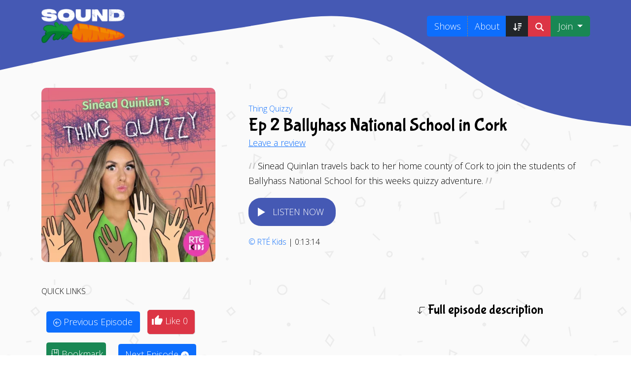

--- FILE ---
content_type: text/html; charset=UTF-8
request_url: https://soundcarrot.com/shows/thing-quizzy/ep-2-ballyhass-national-school-in-cork/
body_size: 42586
content:
<!doctype html><html lang="en-GB"><head><script data-no-optimize="1">var litespeed_docref=sessionStorage.getItem("litespeed_docref");litespeed_docref&&(Object.defineProperty(document,"referrer",{get:function(){return litespeed_docref}}),sessionStorage.removeItem("litespeed_docref"));</script> <meta charset="UTF-8"><meta name="viewport" content="width=device-width, initial-scale=1"><link rel="profile" href="https://gmpg.org/xfn/11"><link rel="manifest" href="/superpwa-manifest.json"><meta name="theme-color" content="#4559b4"><meta name="mobile-web-app-capable" content="yes"><meta name="apple-touch-fullscreen" content="yes"><meta name="apple-mobile-web-app-title" content="Sound Carrot"><meta name="application-name" content="Sound Carrot"><meta name="apple-mobile-web-app-capable" content="yes"><meta name="apple-mobile-web-app-status-bar-style" content="default"><link rel="apple-touch-icon"  href="https://soundcarrot.com/wp-content/uploads/2022/09/sound-carrot-beach-small-logo.png"><link rel="apple-touch-icon" sizes="192x192" href="https://soundcarrot.com/wp-content/uploads/2022/09/sound-carrot-beach-small-logo.png"><link rel="apple-touch-startup-image" media="screen and (device-width: 320px) and (device-height: 568px) and (-webkit-device-pixel-ratio: 2) and (orientation: landscape)" href="https://soundcarrot.com/wp-content/uploads/superpwa-splashIcons/super_splash_screens/icon_1136x640.png"/><link rel="apple-touch-startup-image" media="screen and (device-width: 320px) and (device-height: 568px) and (-webkit-device-pixel-ratio: 2) and (orientation: portrait)" href="https://soundcarrot.com/wp-content/uploads/superpwa-splashIcons/super_splash_screens/icon_640x1136.png"/><link rel="apple-touch-startup-image" media="screen and (device-width: 414px) and (device-height: 896px) and (-webkit-device-pixel-ratio: 3) and (orientation: landscape)" href="https://soundcarrot.com/wp-content/uploads/superpwa-splashIcons/super_splash_screens/icon_2688x1242.png"/><link rel="apple-touch-startup-image" media="screen and (device-width: 414px) and (device-height: 896px) and (-webkit-device-pixel-ratio: 2) and (orientation: landscape)" href="https://soundcarrot.com/wp-content/uploads/superpwa-splashIcons/super_splash_screens/icon_1792x828.png"/><link rel="apple-touch-startup-image" media="screen and (device-width: 375px) and (device-height: 812px) and (-webkit-device-pixel-ratio: 3) and (orientation: portrait)" href="https://soundcarrot.com/wp-content/uploads/superpwa-splashIcons/super_splash_screens/icon_1125x2436.png"/><link rel="apple-touch-startup-image" media="screen and (device-width: 414px) and (device-height: 896px) and (-webkit-device-pixel-ratio: 2) and (orientation: portrait)" href="https://soundcarrot.com/wp-content/uploads/superpwa-splashIcons/super_splash_screens/icon_828x1792.png"/><link rel="apple-touch-startup-image" media="screen and (device-width: 375px) and (device-height: 812px) and (-webkit-device-pixel-ratio: 3) and (orientation: landscape)" href="https://soundcarrot.com/wp-content/uploads/superpwa-splashIcons/super_splash_screens/icon_2436x1125.png"/><link rel="apple-touch-startup-image" media="screen and (device-width: 414px) and (device-height: 736px) and (-webkit-device-pixel-ratio: 3) and (orientation: portrait)" href="https://soundcarrot.com/wp-content/uploads/superpwa-splashIcons/super_splash_screens/icon_1242x2208.png"/><link rel="apple-touch-startup-image" media="screen and (device-width: 414px) and (device-height: 736px) and (-webkit-device-pixel-ratio: 3) and (orientation: landscape)" href="https://soundcarrot.com/wp-content/uploads/superpwa-splashIcons/super_splash_screens/icon_2208x1242.png"/><link rel="apple-touch-startup-image" media="screen and (device-width: 375px) and (device-height: 667px) and (-webkit-device-pixel-ratio: 2) and (orientation: landscape)" href="https://soundcarrot.com/wp-content/uploads/superpwa-splashIcons/super_splash_screens/icon_1334x750.png"/><link rel="apple-touch-startup-image" media="screen and (device-width: 375px) and (device-height: 667px) and (-webkit-device-pixel-ratio: 2) and (orientation: portrait)" href="https://soundcarrot.com/wp-content/uploads/superpwa-splashIcons/super_splash_screens/icon_750x1334.png"/><link rel="apple-touch-startup-image" media="screen and (device-width: 1024px) and (device-height: 1366px) and (-webkit-device-pixel-ratio: 2) and (orientation: landscape)" href="https://soundcarrot.com/wp-content/uploads/superpwa-splashIcons/super_splash_screens/icon_2732x2048.png"/><link rel="apple-touch-startup-image" media="screen and (device-width: 1024px) and (device-height: 1366px) and (-webkit-device-pixel-ratio: 2) and (orientation: portrait)" href="https://soundcarrot.com/wp-content/uploads/superpwa-splashIcons/super_splash_screens/icon_2048x2732.png"/><link rel="apple-touch-startup-image" media="screen and (device-width: 834px) and (device-height: 1194px) and (-webkit-device-pixel-ratio: 2) and (orientation: landscape)" href="https://soundcarrot.com/wp-content/uploads/superpwa-splashIcons/super_splash_screens/icon_2388x1668.png"/><link rel="apple-touch-startup-image" media="screen and (device-width: 834px) and (device-height: 1194px) and (-webkit-device-pixel-ratio: 2) and (orientation: portrait)" href="https://soundcarrot.com/wp-content/uploads/superpwa-splashIcons/super_splash_screens/icon_1668x2388.png"/><link rel="apple-touch-startup-image" media="screen and (device-width: 834px) and (device-height: 1112px) and (-webkit-device-pixel-ratio: 2) and (orientation: landscape)" href="https://soundcarrot.com/wp-content/uploads/superpwa-splashIcons/super_splash_screens/icon_2224x1668.png"/><link rel="apple-touch-startup-image" media="screen and (device-width: 414px) and (device-height: 896px) and (-webkit-device-pixel-ratio: 3) and (orientation: portrait)" href="https://soundcarrot.com/wp-content/uploads/superpwa-splashIcons/super_splash_screens/icon_1242x2688.png"/><link rel="apple-touch-startup-image" media="screen and (device-width: 834px) and (device-height: 1112px) and (-webkit-device-pixel-ratio: 2) and (orientation: portrait)" href="https://soundcarrot.com/wp-content/uploads/superpwa-splashIcons/super_splash_screens/icon_1668x2224.png"/><link rel="apple-touch-startup-image" media="screen and (device-width: 768px) and (device-height: 1024px) and (-webkit-device-pixel-ratio: 2) and (orientation: portrait)" href="https://soundcarrot.com/wp-content/uploads/superpwa-splashIcons/super_splash_screens/icon_1536x2048.png"/><link rel="apple-touch-startup-image" media="screen and (device-width: 768px) and (device-height: 1024px) and (-webkit-device-pixel-ratio: 2) and (orientation: landscape)" href="https://soundcarrot.com/wp-content/uploads/superpwa-splashIcons/super_splash_screens/icon_2048x1536.png"/><meta name='robots' content='index, follow, max-image-preview:large, max-snippet:-1, max-video-preview:-1' /><title>Ep 2 Ballyhass National School in Cork from Thing Quizzy | Children&#039;s Podcast</title><meta name="description" content="Sinead Quinlan travels back to her home county of Cork to join the students of Ballyhass National School for this weeks quizzy adventure." /><meta property="og:locale" content="en_GB" /><meta property="og:type" content="article" /><meta property="og:title" content="Ep 2 Ballyhass National School in Cork from Thing Quizzy | Children&#039;s Podcast" /><meta property="og:description" content="Sinead Quinlan travels back to her home county of Cork to join the students of Ballyhass National School for this weeks quizzy adventure." /><meta property="og:url" content="https://soundcarrot.com/shows/thing-quizzy/ep-2-ballyhass-national-school-in-cork/" /><meta property="og:site_name" content="Sound Carrot" /><meta property="article:publisher" content="https://www.facebook.com/soundcarrot/" /><meta property="article:modified_time" content="2025-08-13T00:01:47+00:00" /><meta property="og:image" content="https://soundcarrot.com/wp-content/uploads/2024/01/thing-quizzy-podcast-logo.webp" /><meta property="og:image:width" content="800" /><meta property="og:image:height" content="800" /><meta property="og:image:type" content="image/webp" /><meta name="twitter:card" content="summary_large_image" /><meta name="twitter:image" content="https://soundcarrot.com/wp-content/uploads/2024/01/thing-quizzy-podcast-logo.webp" /><meta name="twitter:site" content="@itssoundcarrot" /> <script type="application/ld+json" class="yoast-schema-graph">{"@context":"https://schema.org","@graph":[{"@type":["WebPage","ItemPage"],"@id":"https://soundcarrot.com/shows/thing-quizzy/ep-2-ballyhass-national-school-in-cork/","url":"https://soundcarrot.com/shows/thing-quizzy/ep-2-ballyhass-national-school-in-cork/","name":"Ep 2 Ballyhass National School in Cork from Thing Quizzy | Children's Podcast","isPartOf":{"@id":"https://soundcarrot.com/#website"},"primaryImageOfPage":{"@id":"https://soundcarrot.com/shows/thing-quizzy/ep-2-ballyhass-national-school-in-cork/#primaryimage"},"image":{"@id":"https://soundcarrot.com/shows/thing-quizzy/ep-2-ballyhass-national-school-in-cork/#primaryimage"},"thumbnailUrl":"https://soundcarrot.com/wp-content/uploads/2024/01/thing-quizzy-podcast-logo.webp","datePublished":"2023-10-06T09:00:00+00:00","dateModified":"2025-08-13T00:01:47+00:00","description":"Sinead Quinlan travels back to her home county of Cork to join the students of Ballyhass National School for this weeks quizzy adventure.","breadcrumb":{"@id":"https://soundcarrot.com/shows/thing-quizzy/ep-2-ballyhass-national-school-in-cork/#breadcrumb"},"inLanguage":"en-GB","potentialAction":[{"@type":"ReadAction","target":["https://soundcarrot.com/shows/thing-quizzy/ep-2-ballyhass-national-school-in-cork/"]}]},{"@type":"ImageObject","inLanguage":"en-GB","@id":"https://soundcarrot.com/shows/thing-quizzy/ep-2-ballyhass-national-school-in-cork/#primaryimage","url":"https://soundcarrot.com/wp-content/uploads/2024/01/thing-quizzy-podcast-logo.webp","contentUrl":"https://soundcarrot.com/wp-content/uploads/2024/01/thing-quizzy-podcast-logo.webp","width":800,"height":800},{"@type":"BreadcrumbList","@id":"https://soundcarrot.com/shows/thing-quizzy/ep-2-ballyhass-national-school-in-cork/#breadcrumb","itemListElement":[{"@type":"ListItem","position":1,"name":"Thing Quizzy","item":"https://soundcarrot.com/shows/thing-quizzy/"},{"@type":"ListItem","position":2,"name":"Ep 2 Ballyhass National School in Cork"}]},{"@type":"WebSite","@id":"https://soundcarrot.com/#website","url":"https://soundcarrot.com/","name":"Sound Carrot","description":"A father/daughter project that&#039;s gotten a little out of hand. We love helping younger listeners find amazing children&#039;s podcasts.","publisher":{"@id":"https://soundcarrot.com/#organization"},"potentialAction":[{"@type":"SearchAction","target":{"@type":"EntryPoint","urlTemplate":"https://soundcarrot.com/?s={search_term_string}"},"query-input":{"@type":"PropertyValueSpecification","valueRequired":true,"valueName":"search_term_string"}}],"inLanguage":"en-GB"},{"@type":"Organization","@id":"https://soundcarrot.com/#organization","name":"Sound Carrot","url":"https://soundcarrot.com/","logo":{"@type":"ImageObject","inLanguage":"en-GB","@id":"https://soundcarrot.com/#/schema/logo/image/","url":"https://soundcarrot.com/wp-content/uploads/2022/06/sc-logo-pwa-lg.jpg","contentUrl":"https://soundcarrot.com/wp-content/uploads/2022/06/sc-logo-pwa-lg.jpg","width":512,"height":512,"caption":"Sound Carrot"},"image":{"@id":"https://soundcarrot.com/#/schema/logo/image/"},"sameAs":["https://www.facebook.com/soundcarrot/","https://x.com/itssoundcarrot"]}]}</script>  <script id="wpp-js" src="https://soundcarrot.com/wp-content/plugins/wordpress-popular-posts/assets/js/wpp.min.js?ver=7.3.6" data-sampling="0" data-sampling-rate="100" data-api-url="https://soundcarrot.com/wp-json/wordpress-popular-posts" data-post-id="83175" data-token="d00094ae69" data-lang="0" data-debug="0"></script> <style id='wp-img-auto-sizes-contain-inline-css'>img:is([sizes=auto i],[sizes^="auto," i]){contain-intrinsic-size:3000px 1500px}
/*# sourceURL=wp-img-auto-sizes-contain-inline-css */</style><style id="litespeed-ccss">.ccc-bookmark-post-toggle>button:before{font-family:'icomoon-ccc-my_bookmark'!important;speak:never;font-style:normal;font-weight:400;font-variant:normal;text-transform:none;line-height:1;-webkit-font-smoothing:antialiased;-moz-osx-font-smoothing:grayscale}.ccc-bookmark-post-toggle>button{height:35px;font-size:12px;padding:2px 5px 4px 9px!important;text-decoration:none}.ccc-bookmark-post-toggle>button:before{content:url(/wp-content/themes/_listenhere-v2/img/journal-bookmark.svg);color:#fff}.ccc-bookmark-post-toggle[data-ccc_my_bookmarks-select_button-style="1"]{text-align:right;position:relative;z-index:10}html{line-height:1.15;-webkit-text-size-adjust:100%}body{margin:0}h1{font-size:2em;margin:.67em 0}hr{box-sizing:content-box;height:0;overflow:visible}a{background-color:transparent}small{font-size:80%}img{border-style:none}button,input{font-family:inherit;font-size:100%;line-height:1.15;margin:0}button,input{overflow:visible}button{text-transform:none}button,[type=button]{-webkit-appearance:button}button::-moz-focus-inner,[type=button]::-moz-focus-inner{border-style:none;padding:0}button:-moz-focusring,[type=button]:-moz-focusring{outline:1px dotted ButtonText}fieldset{padding:.35em .75em .625em}legend{box-sizing:border-box;color:inherit;display:table;max-width:100%;padding:0;white-space:normal}[type=radio]{box-sizing:border-box;padding:0}::-webkit-file-upload-button{-webkit-appearance:button;font:inherit}*,*:before,*:after{box-sizing:inherit}html{box-sizing:border-box}h1,h3,h4,h5{clear:both}p{margin-bottom:1.5em}i{font-style:italic}body{background:#fff}hr{background-color:#ccc;border:0;height:1px;margin-bottom:1.5em}ul,ol{margin:0 0 1.5em 3em}ul{list-style:disc}ol{list-style:decimal}img{height:auto;max-width:100%}a{color:#4169e1;text-decoration:none}a:visited{color:#4169e1;text-decoration:none}button{border:1px solid;border-color:#ccc #ccc #bbb;border-radius:3px;background:#e6e6e6;color:rgba(0,0,0,.8);line-height:1;padding:.6em 1em .4em}.screen-reader-text{border:0;clip:rect(1px,1px,1px,1px);clip-path:inset(50%);height:1px;margin:-1px;overflow:hidden;padding:0;position:absolute!important;width:1px;word-wrap:normal!important}.sricon-play:before{color:#fff}.simplefavorite-button.has-count{position:relative}.simplefavorite-button.preset{display:inline-block;-webkit-appearance:none;-moz-appearance:none;appearance:none;border:0;background:0 0;background-color:#fff;border:1px solid #ccc;-webkit-box-shadow:0px 0px 2px 0px rgba(0,0,0,.1),1px 1px 1px 0px rgba(0,0,0,.1);box-shadow:0px 0px 2px 0px rgba(0,0,0,.1),1px 1px 1px 0px rgba(0,0,0,.1);padding:.5em 1em .5em 2em;position:relative;-webkit-border-radius:2px;border-radius:2px}.simplefavorite-button.preset i{position:absolute;font-size:1.3em;left:.3em}[class^=sf-icon-]{font-family:'favorites'!important;speak:none;font-style:normal;font-weight:400;font-variant:normal;text-transform:none;line-height:1;-webkit-font-smoothing:antialiased;-moz-osx-font-smoothing:grayscale}.sf-icon-like:before{content:"\e8dc"}#sonaar-player .fas{font-family:'Font Awesome 5 Free';font-weight:900}.fas{-moz-osx-font-smoothing:grayscale;-webkit-font-smoothing:antialiased;display:inline-block;font-style:normal;font-variant:normal;text-rendering:auto;line-height:1}.fa-2x{font-size:2em}.fa-fw{text-align:center;width:1.25em}.fa-spin{animation:fa-spin 2s infinite linear}@keyframes fa-spin{0%{transform:rotate(0deg)}100%{transform:rotate(360deg)}}.fa-circle-notch:before{content:"\f1ce"}.iron_widget_radio:not(.srp_inline){width:100%!important}.iron-audioplayer li{text-decoration:none!important;box-shadow:none;border:none}article div.iron-audioplayer ul li{border:none}.iron-audioplayer{justify-content:center;align-items:stretch;flex-flow:row wrap;box-sizing:border-box}.iron-audioplayer ul li:before{display:none}.iron-audioplayer .playlist{box-sizing:border-box}.iron-audioplayer .sr_it-playlist-title{font-size:2em;margin:0}.iron-audioplayer .album-title{text-align:center}.iron-audioplayer .player{width:100%;position:relative;font-size:12px}.iron-audioplayer .player .sr_progressbar{display:flex;column-gap:10px;align-items:center;white-space:nowrap;font-variant-numeric:tabular-nums}.iron-audioplayer .player.sr_player__inline{justify-content:center;align-items:center;flex-wrap:wrap;-ms-box-orient:horizontal;display:-webkit-box;display:-moz-box;display:-ms-flexbox;display:-moz-flex;display:-webkit-flex;display:flex}.iron-audioplayer .player.sr_player__inline .sr_progressbar{margin-left:10px;order:2;flex-grow:1;width:75px}@media screen and (max-width:480px){.iron-audioplayer .player.sr_player__inline .sr_progressbar{margin-left:0}}.iron-audioplayer .player.sr_player__inline .sr_progressbar .wave{margin:10px 0}.iron-audioplayer .player .wave{opacity:0;width:100%;flex-grow:1}.iron-audioplayer .control{z-index:1;align-items:center;display:flex;column-gap:22px;font-size:initial;line-height:initial}.iron-audioplayer .control .play{width:26px;height:33px;opacity:1!important}.iron-audioplayer .control .play rect{opacity:0}.iron-audioplayer[data-playertemplate=skin_float_tracklist] .playlist .srp_tracklist{margin:25px 0}.iron-audioplayer[data-playertemplate=skin_float_tracklist] .srp_main_control{display:grid;grid-template-columns:1fr 1fr;grid-column-gap:15px}@media (min-width:768px){.iron-audioplayer[data-playertemplate=skin_float_tracklist] .srp_main_control{grid-template-columns:1fr 1fr 1fr}}@media screen and (max-width:767px){.iron-audioplayer[data-playertemplate=skin_float_tracklist] .srp_main_control.srp_oneColumn{grid-template-columns:1fr}.iron-audioplayer[data-playertemplate=skin_float_tracklist] .srp_main_control.srp_oneColumn .control{justify-content:center!important}}.iron-audioplayer[data-playertemplate=skin_float_tracklist] .srp_main_control .control{margin:initial;width:100%}.iron-audioplayer[data-playertemplate=skin_float_tracklist] .srp_main_control .control:first-child{justify-content:flex-start}@media (min-width:768px){.iron-audioplayer[data-playertemplate=skin_float_tracklist] .srp_main_control .control:first-child{grid-column-start:2;justify-content:center}}.iron-audioplayer[data-playertemplate=skin_float_tracklist] .player:not(.sr_player__inline) .sr_progressbar{justify-content:center}.iron-audioplayer .player:not(.sr_player__inline) .control:last-child{justify-content:flex-end}.iron-audioplayer .playlist{display:none;position:relative;width:450px;min-width:0;max-width:100%;overflow:visible}.iron-audioplayer .playlist .srp_tracklist{position:relative}.iron-audioplayer .playlist ul{margin:0;min-width:0;padding:0}.iron-audioplayer .playlist .sr-playlist-item-flex{display:flex;align-items:center;flex-wrap:nowrap;justify-content:space-between;column-gap:12px}.iron-audioplayer .playlist li{list-style:none;position:relative;clear:both;padding:8px 0}@media (max-width:991px){.iron-audioplayer .playlist{padding-left:0}}.iron-audioplayer .playlist .store-list{flex:0 0 0px;display:flex;z-index:50;position:relative}.iron-audioplayer .album-store{width:100%}.iron-audioplayer .album-player{padding:22px;flex:0 1 900px;margin-top:0}@media only screen and (max-width:991px){.iron-audioplayer .album-player{padding:10px}}.iron-audioplayer li{z-index:1}.srp_hide_progressbar .sr_progressbar .wave{display:none}.srp_hide_progressbar[data-playertemplate=skin_float_tracklist] .srp_main_control{margin-top:18px}.srp_hide_progressbar[data-playertemplate=skin_boxed_tracklist] .srp_control_box{margin-bottom:12px}.sonaar_fake_wave{height:70px;position:relative;display:flex;align-items:center}.sonaar_fake_wave .sonaar_wave_base,.sonaar_fake_wave .sonaar_wave_cut{display:inherit;position:absolute;overflow:hidden}.sonaar_fake_wave .sonaar_wave_base svg,.sonaar_fake_wave .sonaar_wave_cut svg{position:absolute;width:100vw;top:5px;left:1px;max-width:initial}.sonaar_fake_wave .sonaar_wave_base{width:100%;max-height:80%}.sonaar_fake_wave .sonaar_wave_cut{width:0;max-height:80%}.iron-audioplayer .player canvas{max-width:initial!important}.iron-audioplayer .sonaar_fake_wave{margin-top:20px;margin-bottom:20px;height:initial;min-width:100px}.sonaar-no-artwork .sonaar-grid{grid-template-columns:auto auto;justify-content:center;width:100%}.sonaar-grid{justify-content:center;display:flex;grid-column-gap:15px;grid-template-columns:auto 50%}@media only screen and (max-width:991px){.sonaar-grid{flex-direction:column;align-items:center}}@media (max-width:991px){.iron-audioplayer[data-playertemplate=skin_float_tracklist] .playlist{margin-top:20px}}.iron-audioplayer[data-playertemplate=skin_boxed_tracklist] .playlist{width:100%;padding:20px}@media (max-width:767px){.iron-audioplayer[data-playertemplate=skin_boxed_tracklist] .playlist{padding:5px}}.iron-audioplayer[data-playertemplate=skin_boxed_tracklist] .playlist ul{margin:0}.iron-audioplayer[data-playertemplate=skin_boxed_tracklist] .sr-playlist-item{padding:20px}@media (max-width:768px){.iron-audioplayer[data-playertemplate=skin_boxed_tracklist] .sr-playlist-item{padding:10px}}.iron-audioplayer[data-playertemplate=skin_boxed_tracklist] .control{column-gap:15px}.iron-audioplayer .srp_player_boxed .album-player{padding:initial}.srp_player_boxed{background:#4c4c4c;position:relative;padding:22px}@media (max-width:767px){.srp_player_boxed{padding:10px}}.srp_player_boxed .srp-play-button{max-width:100%;position:relative}.srp_player_boxed .srp-play-button.sricon-play{display:flex;align-items:center;width:fit-content}.srp_player_boxed .srp-play-button-label,.srp_player_boxed .srp-pause-button-label{width:max-content}.srp_player_boxed .srp-play-button-label-container{text-align:center;padding:7px 14px;font-weight:600;text-transform:uppercase;letter-spacing:1px;font-size:13px;border-radius:25px}.srp_player_boxed .srp-play-button-label-container .srp-pause-button-label{display:none}.srp_player_boxed .control{margin:0}.srp_player_boxed .control .play{display:none}.srp_player_boxed .sonaar_fake_wave{margin-top:0;margin-bottom:0;max-height:50px}.srp_player_boxed .srp_main_control{display:grid;grid-template-columns:1fr 1fr;grid-column-gap:15px}.iron-audioplayer .srp_player_meta{font-size:11px;margin-top:3px;text-transform:uppercase;display:flex;column-gap:12px;align-items:baseline;flex-wrap:wrap}.srp_control_box{display:flex;align-items:center;column-gap:12px;padding-top:8px}.srp_wave_box{width:100%}.srp_player_button .iron-audioplayer[data-playertemplate=skin_boxed_tracklist] .sr-playlist-item,.srp_player_button .iron-audioplayer[data-playertemplate=skin_boxed_tracklist] .playlist{padding:20px 20px 20px 0}.srp_player_button div.srp_player_boxed{padding:0;background:unset}.srp_player_button .srp_hide_progressbar .srp_control_box{width:fit-content}.srp_player_button .srp_hide_progressbar .player{display:none}.srp_player_button .srp_hide_progressbar:not(.srp_has_metadata) .srp_control_box{display:block;width:fit-content}.srp_player_button .srp_control_box{padding-top:0;margin-bottom:0!important}.srp_player_button .srp-play-button{width:fit-content}[class*=" sricon-"]:before{font-family:"sricons";font-style:normal;font-weight:400;speak:never;display:inline-block;text-decoration:inherit;width:1em;margin-right:.2em;text-align:center;font-variant:normal;text-transform:none;line-height:1em;margin-left:.2em;-webkit-font-smoothing:antialiased;-moz-osx-font-smoothing:grayscale}.sricon-15s:before{content:'\e814'}.sricon-30s:before{content:'\e815'}.sricon-play:before{content:'\e81a'}#sonaar-player .close.btn_playlist:before,#sonaar-player .close.btn_playlist:after{border-color:orange}#sonaar-player .playlist button.play,#sonaar-player .close.btn-player,#sonaar-player .mobileProgress{background-color:orange}#sonaar-player .playlist .title{color:orange}#sonaar-player .playlist .tracklist li,#sonaar-player .playlist .tracklist li a{color:rgba(255,255,255,1)}.volume .icon path{fill:rgba(255,255,255,1)}#sonaar-player{background-color:rgba(43,43,43,.79)}#sonaar-player .playlist button.play{color:rgba(43,43,43,.79)}#sonaar-player .close.btn-player rect{fill:rgba(43,43,43,.79)}#sonaar-player .mobilePanel{background-color:rgba(43,43,43,.79)}#sonaar-player .mobileProgressing,#sonaar-player .progressDot{background-color:orange}.iron-audioplayer .srp_player_boxed{background:}.iron-audioplayer .srp-play-button-label-container{color:}.iron-audioplayer .control rect,.iron-audioplayer .control path{fill:#4559b4}.iron-audioplayer .control,.iron-audioplayer[data-playertemplate=skin_boxed_tracklist] .sr_progressbar{color:#4559b4}.iron-audioplayer .srp-play-button-label-container{background:#4559b4}#sonaar-player .mobileProgress{background-color:#ccc}@media only screen and (max-width:426px){#sonaar-player .playlist .tracklist .track-store{display:none!important}}@media only screen and (max-width:540px){#sonaar-player .playlist button.play{display:none!important}}@media only screen and (min-width:425px) and (max-width:1025px){#sonaar-player .playlist .tracklist .track-store{display:none!important}}#sonaar-player{position:fixed;bottom:-90px;color:#fff;width:100%;z-index:8010}#sonaar-player{height:90px}@media only screen and (max-width:540px){#sonaar-player{height:56px}}#sonaar-player .close{right:50px;top:45px;position:absolute}#sonaar-player .close.btn_playlist{width:30px;height:28px}#sonaar-player .close.btn_playlist:after,#sonaar-player .close.btn_playlist:before{margin-left:14px}#sonaar-player .close:after{content:"";border:3px solid #fff;transform:rotate(-45deg);width:0;height:25px;position:absolute;border-top:none;border-right:none}@media only screen and (max-width:860px){#sonaar-player .close:after{width:0;height:16px}}#sonaar-player .close:before{content:"";border:3px solid #fff;transform:rotate(45deg);width:0;height:25px;position:absolute;border-top:none;border-right:none}@media only screen and (max-width:860px){#sonaar-player .close:before{width:0;height:16px}}@media only screen and (max-width:860px){#sonaar-player .close{top:15px;right:30px;z-index:9999}}#sonaar-player .close.btn-player{width:35px;height:35px;right:0;top:0;transform:translateY(-100%)}#sonaar-player .close.btn-player:after,#sonaar-player .close.btn-player:before{display:none}@media only screen and (max-width:860px){#sonaar-player .close.btn-player{top:-3px}}#sonaar-player .close.btn-player .audioBar{display:block;width:16px;height:16px;transform:rotate(180deg);position:absolute;top:11px;left:9px}#sonaar-player .playerNowPlaying{width:342px;display:flex;align-items:center}#sonaar-player .playerNowPlaying .album-art{height:calc(100% - 16px);max-width:125px;margin-left:8px;position:relative}@media only screen and (max-width:540px){#sonaar-player .playerNowPlaying .album-art{height:100%;margin-left:0;max-width:90px}}#sonaar-player .playerNowPlaying .album-art .loading-icon{color:#fff;position:absolute;width:100%;top:20px;opacity:0;z-index:1}#sonaar-player .playerNowPlaying .album-art img:not(.hover){max-width:100%;max-height:100%;position:relative;top:50%;transform:translateY(-50%)}#sonaar-player .playerNowPlaying .album-art img.hover{opacity:0;position:absolute;top:0;width:200px;max-width:unset;height:auto;transform:translate3d(0,200px,0);z-index:100}@media only screen and (max-width:860px){#sonaar-player .playerNowPlaying{width:auto;flex:1}}#sonaar-player .playlist{font-size:18px;box-sizing:border-box;height:calc(100vh - 94px);position:absolute;width:100%}#sonaar-player .playlist .scroll{height:calc(100vh - 320px);width:100%;top:100px;position:absolute;display:flex;overflow-y:hidden}#sonaar-player .playlist .container{min-height:0;width:100%;max-width:1144px;height:auto;align-self:center;margin:auto;padding:0 20px;background-color:transparent}#sonaar-player .playlist .container .boxed{height:auto;width:100%}#sonaar-player .playlist .title{margin-bottom:20px;display:block;text-align:center;font-size:54px;line-height:1.265em}@media only screen and (max-width:860px){#sonaar-player .playlist .title{box-sizing:border-box;font-size:18px;text-transform:uppercase;position:fixed;top:0;left:0;width:100vw;margin:0;padding:20px}}#sonaar-player .playlist button.play{padding:12px 34px;border-radius:50px;border:none;font-family:Tahoma,sans-serif;font-size:14px;text-transform:uppercase;position:relative;left:50%;transform:translate(-50%,0);margin:0 auto 50px auto;outline:none}#sonaar-player .playlist .tracklist{list-style-type:none;margin:0;padding:0;display:table;width:100%}@media only screen and (max-width:540px){#sonaar-player .playlist .tracklist{display:block}}#sonaar-player .playlist .tracklist li{filter:brightness(70%);font-weight:inherit;display:table-row;line-height:2.4em}@media only screen and (max-width:860px){#sonaar-player .playlist .tracklist li{font-size:15px}}@media only screen and (max-width:540px){#sonaar-player .playlist .tracklist li{display:block;line-height:1.265em;margin-bottom:1.265em;position:relative}}#sonaar-player .playlist .tracklist span{display:table-cell}@media only screen and (min-width:540px){#sonaar-player .playlist .tracklist span .content{line-height:1.3em;display:block;overflow:hidden;text-overflow:ellipsis}}@media only screen and (max-width:540px){#sonaar-player .playlist .tracklist span{display:inline-block}}@media only screen and (max-width:540px){#sonaar-player .playlist .tracklist .track-status{position:absolute;font-size:12px;font-weight:300}}@media only screen and (max-width:540px){#sonaar-player .playlist .tracklist .track-lenght{font-size:12px;font-weight:300;position:absolute;right:0;top:0}}#sonaar-player .playlist .tracklist .track-store{display:flex;justify-content:start;column-gap:15px}#sonaar-player .playlist .tracklist .track-store a{text-decoration:none;font-size:20px}@media only screen and (max-width:540px){#sonaar-player .playlist .tracklist .track-title{display:block;width:100%;padding-left:30px}}@media only screen and (max-width:540px){#sonaar-player .playlist .tracklist .track-artist,#sonaar-player .playlist .tracklist .track-album{font-size:12px;font-weight:300;padding-left:30px}}@media only screen and (max-width:540px){#sonaar-player .playlist .tracklist .track-artist+.track-album{padding-left:10px}}#sonaar-player .mobileProgress{width:100%;position:absolute;top:-6px;z-index:10}#sonaar-player .mobileProgress .skip{position:absolute;width:100%;height:390%;top:-130%;z-index:10}@media only screen and (min-width:861px){#sonaar-player .mobileProgress{display:none}}#sonaar-player .mobileProgressing{height:6px}#sonaar-player .progressDot{height:10px;width:10px;border-radius:5px;position:absolute;top:50%;left:0;transform:translate(-50%,-50%);display:none}body:not(.continuousPlayer-enable) #sonaar-player .progressDot{opacity:0}.sr_skipBackward,.sr_skipForward{font-size:22px;display:flex;align-items:center;justify-content:center}#sonaar-player div.volume{padding:0 20px}@media only screen and (max-width:860px){#sonaar-player div.volume{display:none}}#sonaar-player .volume{display:flex;align-items:center}#sonaar-player .volume .slider-container{position:absolute;width:30px;height:100px;left:50%;top:0;transform:translate(-50%,-100%);background:#fff;z-index:200;border:1px solid #bbb;box-shadow:1px 1px 5px rgba(0,0,0,.5);border-radius:1px;display:none}#sonaar-player .volume .slider-container .slide{width:100%;height:70px;position:absolute;top:20px}#sonaar-player .volume .slider-container .slide:before{content:"";position:absolute;width:1px;height:100%;left:50%;top:-5px;opacity:.5}#sonaar-player .volume .slider-container:before{width:0;height:0;border:none;border-left:5px solid transparent;border-right:5px solid transparent;border-top:5px solid #bbb;content:"";position:absolute;bottom:-6px;left:50%;transform:translate(-50%)}#sonaar-player .volume .slider-container:after{width:0;height:0;border:none;border-left:5px solid transparent;border-right:5px solid transparent;border-top:6px solid #fff;content:"";position:absolute;bottom:-5px;left:50%;transform:translate(-50%)}#sonaar-player .volume .icon{display:initial;width:22px;max-height:calc(90% - 12px);position:relative;line-height:0}.iron-audioplayer[data-playertemplate=skin_boxed_tracklist] .srp_wave_box.srp_progressbar_inline{display:flex;flex-wrap:wrap}.iron-audioplayer[data-playertemplate=skin_boxed_tracklist] .srp_wave_box.srp_progressbar_inline .player{margin-right:15px;flex-grow:1;width:unset}.iron-audioplayer[data-playertemplate=skin_boxed_tracklist] .srp_wave_box.srp_progressbar_inline .player .sr_progressbar{width:auto}@media only screen and (max-width:450px){#sonaar-player .playerNowPlaying{width:calc(100% - 75px)}}fieldset.wppcr_rating>legend{color:}.comment-form-comment{clear:both}.wppcr_rating{float:left;display:initial}.wppcr_rating:not(:checked)>input{position:absolute;clip:rect(0,0,0,0)}.wppcr_rating:not(:checked)>label{float:right;width:1.1em;padding:0;overflow:hidden;white-space:nowrap;font-size:22px;line-height:1.2;color:#ddd!important;text-shadow:1px 1px #bbb,1px 1px #666,.1em .1em .2em rgba(0,0,0,.2)}.wppcr_rating:not(:checked)>label:before{content:'★ '}:root{--bs-blue:#0d6efd;--bs-indigo:#6610f2;--bs-purple:#6f42c1;--bs-pink:#d63384;--bs-red:#dc3545;--bs-orange:#fd7e14;--bs-yellow:#ffc107;--bs-green:#198754;--bs-teal:#20c997;--bs-cyan:#0dcaf0;--bs-white:#fff;--bs-gray:#6c757d;--bs-gray-dark:#343a40;--bs-primary:#0d6efd;--bs-secondary:#6c757d;--bs-success:#198754;--bs-info:#0dcaf0;--bs-warning:#ffc107;--bs-danger:#dc3545;--bs-light:#f8f9fa;--bs-dark:#212529;--bs-font-sans-serif:system-ui,-apple-system,"Segoe UI",Roboto,"Helvetica Neue",Arial,"Noto Sans","Liberation Sans",sans-serif,"Apple Color Emoji","Segoe UI Emoji","Segoe UI Symbol","Noto Color Emoji";--bs-font-monospace:SFMono-Regular,Menlo,Monaco,Consolas,"Liberation Mono","Courier New",monospace;--bs-gradient:linear-gradient(180deg,rgba(255,255,255,.15),rgba(255,255,255,0))}*,:after,:before{box-sizing:border-box}@media (prefers-reduced-motion:no-preference){:root{scroll-behavior:smooth}}body{margin:0;font-weight:400;line-height:1.5;background-color:#fff;-webkit-text-size-adjust:100%}hr{margin:1rem 0;color:inherit;background-color:currentColor;border:0;opacity:.25}hr:not([size]){height:1px}.h2,h1,h3,h4,h5{margin-top:0;margin-bottom:.5rem;font-weight:500;line-height:1.2}h1{font-size:calc(1.375rem + 1.5vw)}@media (min-width:1200px){h1{font-size:2.5rem}}.h2{font-size:calc(1.325rem + .9vw)}@media (min-width:1200px){.h2{font-size:2rem}}h3{font-size:calc(1.3rem + .6vw)}@media (min-width:1200px){h3{font-size:1.75rem}}h4{font-size:calc(1.275rem + .3vw)}@media (min-width:1200px){h4{font-size:1.5rem}}h5{font-size:1.25rem}p{margin-top:0;margin-bottom:1rem}ol,ul{padding-left:2rem}ol,ul{margin-top:0;margin-bottom:1rem}.small,small{font-size:.875em}a{color:#0d6efd;text-decoration:underline}a:not([href]):not([class]){color:inherit;text-decoration:none}img,svg{vertical-align:middle}label{display:inline-block}button{border-radius:0}button,input{margin:0;font-family:inherit;font-size:inherit;line-height:inherit}button{text-transform:none}[type=button],button{-webkit-appearance:button}::-moz-focus-inner{padding:0;border-style:none}fieldset{min-width:0;padding:0;margin:0;border:0}::-webkit-search-decoration{-webkit-appearance:none}::-webkit-color-swatch-wrapper{padding:0}::file-selector-button{font:inherit}::-webkit-file-upload-button{font:inherit;-webkit-appearance:button}.container,.container-fluid,.container-md{width:100%;padding-right:var(--bs-gutter-x,.75rem);padding-left:var(--bs-gutter-x,.75rem);margin-right:auto;margin-left:auto}@media (min-width:576px){.container{max-width:540px}}@media (min-width:768px){.container,.container-md{max-width:720px}}@media (min-width:992px){.container,.container-md{max-width:960px}}@media (min-width:1200px){.container,.container-md{max-width:1140px}}@media (min-width:1400px){.container,.container-md{max-width:1320px}}.row{--bs-gutter-x:1.5rem;--bs-gutter-y:0;display:flex;flex-wrap:wrap;margin-top:calc(var(--bs-gutter-y)*-1);margin-right:calc(var(--bs-gutter-x)*-.5);margin-left:calc(var(--bs-gutter-x)*-.5)}.row>*{flex-shrink:0;width:100%;max-width:100%;padding-right:calc(var(--bs-gutter-x)*.5);padding-left:calc(var(--bs-gutter-x)*.5);margin-top:var(--bs-gutter-y)}.col{flex:1 0 0%}.col-12{flex:0 0 auto;width:100%}@media (min-width:768px){.col-md-5{flex:0 0 auto;width:41.66666667%}.col-md-6{flex:0 0 auto;width:50%}}@media (min-width:992px){.col-lg-4{flex:0 0 auto;width:33.33333333%}.col-lg-8{flex:0 0 auto;width:66.66666667%}}.btn{display:inline-block;font-weight:400;line-height:1.5;color:#212529;text-align:center;text-decoration:none;vertical-align:middle;background-color:transparent;border:1px solid transparent;padding:.375rem .75rem;font-size:1rem;border-radius:.25rem}.btn-primary{color:#fff;background-color:#0d6efd;border-color:#0d6efd}.btn-secondary{color:#fff;background-color:#6c757d;border-color:#6c757d}.btn-success{color:#fff;background-color:#198754;border-color:#198754}.btn-danger{color:#fff;background-color:#dc3545;border-color:#dc3545}.btn-sm{padding:.25rem .5rem;font-size:.875rem;border-radius:.2rem}.fade:not(.show){opacity:0}.collapse:not(.show){display:none}.dropdown{position:relative}.dropdown-toggle{white-space:nowrap}.dropdown-toggle:after{display:inline-block;margin-left:.255em;vertical-align:.255em;content:"";border-top:.3em solid;border-right:.3em solid transparent;border-bottom:0;border-left:.3em solid transparent}.dropdown-menu{position:absolute;z-index:1000;display:none;min-width:10rem;padding:.5rem 0;margin:0;font-size:1rem;color:#212529;text-align:left;list-style:none;background-color:#fff;background-clip:padding-box;border:1px solid rgba(0,0,0,.15);border-radius:.25rem}.dropdown-item{display:block;width:100%;padding:.25rem 1rem;clear:both;font-weight:400;color:#212529;text-align:inherit;text-decoration:none;white-space:nowrap;background-color:transparent;border:0}.btn-group{position:relative;display:inline-flex;vertical-align:middle}.btn-group>.btn{position:relative;flex:1 1 auto}.btn-group>.btn:not(:first-child){margin-left:-1px}.btn-group>.btn:not(:last-child):not(.dropdown-toggle){border-top-right-radius:0;border-bottom-right-radius:0}.btn-group>.btn:nth-child(n+3),.btn-group>:not(.btn-check)+.btn{border-top-left-radius:0;border-bottom-left-radius:0}.navbar{position:relative;display:flex;flex-wrap:wrap;align-items:center;justify-content:space-between;padding-top:.5rem;padding-bottom:.5rem}.navbar>.container{display:flex;flex-wrap:inherit;align-items:center;justify-content:space-between}.navbar-collapse{flex-basis:100%;flex-grow:1;align-items:center}.navbar-toggler{padding:.25rem .75rem;font-size:1.25rem;line-height:1;background-color:transparent;border:1px solid transparent;border-radius:.25rem}.navbar-toggler-icon{display:inline-block;width:1.5em;height:1.5em;vertical-align:middle;background-repeat:no-repeat;background-position:center;background-size:100%}@media (min-width:768px){.navbar-expand-md{flex-wrap:nowrap;justify-content:flex-start}.navbar-expand-md .navbar-collapse{display:flex!important;flex-basis:auto}.navbar-expand-md .navbar-toggler{display:none}}.navbar-light .navbar-toggler{color:rgba(0,0,0,.55);border-color:rgba(0,0,0,.1)}.navbar-light .navbar-toggler-icon{background-image:url("data:image/svg+xml,%3csvg xmlns='http://www.w3.org/2000/svg' viewBox='0 0 30 30'%3e%3cpath stroke='rgba%280, 0, 0, 0.55%29' stroke-linecap='round' stroke-miterlimit='10' stroke-width='2' d='M4 7h22M4 15h22M4 23h22'/%3e%3c/svg%3e")}.breadcrumb{display:flex;flex-wrap:wrap;padding:0;margin-bottom:1rem;list-style:none}.btn-close{box-sizing:content-box;width:1em;height:1em;padding:.25em;color:#000;background:transparent url("data:image/svg+xml,%3csvg xmlns='http://www.w3.org/2000/svg' viewBox='0 0 16 16' fill='%23000'%3e%3cpath d='M.293.293a1 1 0 011.414 0L8 6.586 14.293.293a1 1 0 111.414 1.414L9.414 8l6.293 6.293a1 1 0 01-1.414 1.414L8 9.414l-6.293 6.293a1 1 0 01-1.414-1.414L6.586 8 .293 1.707a1 1 0 010-1.414z'/%3e%3c/svg%3e") center/1em auto no-repeat;border:0;border-radius:.25rem;opacity:.5}.d-inline{display:inline!important}.d-inline-block{display:inline-block!important}.d-block{display:block!important}.d-none{display:none!important}.w-100{width:100%!important}.justify-content-center{justify-content:center!important}.align-items-center{align-items:center!important}.mt-3{margin-top:1rem!important}.mt-5{margin-top:3rem!important}.me-0{margin-right:0!important}.mb-5{margin-bottom:3rem!important}.ms-0{margin-left:0!important}.px-3{padding-right:1rem!important;padding-left:1rem!important}.pt-0{padding-top:0!important}.pt-2{padding-top:.5rem!important}.pt-3{padding-top:1rem!important}.pb-0{padding-bottom:0!important}.pb-3{padding-bottom:1rem!important}.pb-5{padding-bottom:3rem!important}.fw-lighter{font-weight:lighter!important}.text-end{text-align:right!important}.text-center{text-align:center!important}.text-decoration-none{text-decoration:none!important}.text-uppercase{text-transform:uppercase!important}@media (min-width:768px){.d-md-inline-block{display:inline-block!important}.d-md-block{display:block!important}.d-md-none{display:none!important}.justify-content-md-end{justify-content:flex-end!important}.mt-md-0{margin-top:0!important}.mt-md-4{margin-top:1.5rem!important}.pt-md-3{padding-top:1rem!important}.pb-md-2{padding-bottom:.5rem!important}.text-md-start{text-align:left!important}}@media (min-width:992px){.pb-lg-0{padding-bottom:0!important}.ps-lg-5{padding-left:3rem!important}}@media (min-width:1200px){.d-xl-none{display:none!important}.me-xl-5{margin-right:3rem!important}.pt-xl-4{padding-top:1.5rem!important}.pt-xl-5{padding-top:3rem!important}}html,body{height:100%;font-size:18px;font-family:'Open Sans',sans-serif}body{background:url('/wp-content/themes/_listenhere-v2/img/wave7.svg'),url(/wp-content/themes/_listenhere-v2/img/geometry.png);background-repeat:no-repeat,repeat;background-position:center top,center center}#sclogo{background:url(/wp-content/themes/_listenhere-v2/img/sc-logo-sm.png);width:193px;height:45px;position:relative;background-size:auto 45px;background-repeat:no-repeat}#sclogo a{position:absolute;top:0;left:0;width:193px;height:45px}h1{font-size:3rem;font-family:'Bubblegum Sans',cursive}h3,h4,h5,.h2{font-family:'Bubblegum Sans',cursive}.btn{margin:10px}.btn-primary:visited,.btn-danger:visited{color:#fff}.simplefavorite-button{border-radius:5px!important;padding:8px 13px 12px 35px!important}.previous-post-link{margin-left:10px}.btn-success:visited,.btn-primary:visited{color:#fff}.previous-post-link .btn:first-child{margin-left:0}#descandeps{background:url(/wp-content/themes/_listenhere-v2/img/wave-top1.svg);background-attachment:scroll;background-repeat:no-repeat;background-position:center bottom;background-size:cover;margin-bottom:-9px;padding-bottom:100px}.navbar-toggler{color:#EA4F1B!important;background-color:#F38900!important}.navpurp{background:url('/wp-content/themes/_listenhere-v2/img/wave7.svg');background-size:cover;background-position:bottom;margin-top:-2px;height:120px}.topnav{background:#4559b4;color:#fff}.breadcrumb{margin:0}#podcastinfo img{border-radius:10px 10px 0 0}p{max-width:100%;overflow:hidden}.srp-play-button{color:#fff!important;font-size:18px!important}.srp_player_boxed{background:0 0}.player{border-color:orange}.breadcrumb a{text-decoration:none}#sonaar-player .track-album{display:none!important}#sonaar-player .track-title{display:none}.modal{position:fixed;top:0;left:0;z-index:1060;display:none;width:100%;height:100%;overflow-x:hidden;overflow-y:auto;outline:0}.modal-dialog{position:relative;width:auto;margin:.5rem}.modal.fade .modal-dialog{transform:translate(0,-50px)}.modal-dialog-centered{display:flex;align-items:center;min-height:calc(100% - 1rem)}.modal-content{position:relative;display:flex;flex-direction:column;width:100%;background:#4559b4;background-clip:padding-box;border:5px solid #fff;border-radius:20px;outline:0;color:#fff}.modal-header{display:flex;flex-shrink:0;align-items:center;justify-content:space-between;padding:1rem;border-bottom:1px solid #dee2e6;border-top-left-radius:calc(.3rem - 1px);border-top-right-radius:calc(.3rem - 1px)}.modal-header .btn-close{padding:.5rem;margin:-.5rem -.5rem -.5rem auto}.modal-title{margin-bottom:0;line-height:1.5}.modal-body{position:relative;flex:1 1 auto;padding:1rem}.modal-body button.btn-close{float:right;opacity:1}.modal-footer{display:flex;flex-wrap:wrap;flex-shrink:0;align-items:center;justify-content:flex-end;padding:.75rem;border-top:1px solid #dee2e6;border-bottom-right-radius:calc(.3rem - 1px);border-bottom-left-radius:calc(.3rem - 1px)}.modal-footer>*{margin:.25rem}@media (min-width:575.98px){#sclogo{height:60px;background-size:auto 60px}#sclogo a{height:60px}.modal-dialog{max-width:500px;margin:1.75rem auto}.modal-dialog-centered{min-height:calc(100% - 3.5rem)}.navpurp{height:155px}}@media (min-width:767.98px){#sclogo{height:70px;background-size:auto 70px}#sclogo a{height:70px}.navpurp{height:200px}.modal-content{border:10px solid #fff}}@media (min-width:991.98px){.navpurp{height:235px}#podcastinfo img{border-radius:10px}#descandeps{padding-top:170px}}@media (min-width:1199.98px){.topnav{background:0 0}.breadcrumb{margin-top:50px}}@media (min-width:1399.98px){#sclogo{height:80px;background-size:auto 80px}#sclogo a{height:80px}}@media (max-width:767.98px){svg.bi.bi-cloud-download{fill:white!important}h1.audio_title{font-size:calc(1.325rem + .9vw)}.mob .like-player{background-color:#4559b4;color:#f2f2f2;text-align:center;padding:10px 15px}.mob .like-player a{color:#fff;text-decoration:none}a.reviewModal{color:gold!important}.mob .iron-audioplayer .album-player{background-color:#4559b4}.mob .sonaar-grid{margin-bottom:-7px!important}.mob .album-title{display:none}.mob .iron-audioplayer .control{color:#d6d8ce}.mob .iron-audioplayer .control path{fill:#fff}.mob .iron-audioplayer .control rect{fill:#fff}.mob .breadcrumb{margin:0;display:inline-flex;font-size:14px}.mob .btn-sm{margin:5px;padding:.25rem .5rem}.mob .control{background:rgba(255,255,255,.1);padding:8px 0 0;border-radius:.25rem;padding:10px}.mob .control:last-child{background:0 0}}.navbar-toggler{border-radius:.25rem 0 0 .25rem}#podcastinfo p{margin-top:20px}@media (max-width:575.98px){#sonaar-player{position:fixed;bottom:70px!important;left:0}}#footer-icon{border-top:5px solid #ccc;font-size:80%;text-align:center;position:fixed;left:0;bottom:0;width:100%;height:70px;background-color:#4559b4;color:#fff;text-align:center;z-index:10}#footer-icon img{max-height:20px!important}#footer-icon a{text-decoration:none;color:#f2f2f2}</style><script src="[data-uri]" defer></script> <style id='classic-theme-styles-inline-css'>/*! This file is auto-generated */
.wp-block-button__link{color:#fff;background-color:#32373c;border-radius:9999px;box-shadow:none;text-decoration:none;padding:calc(.667em + 2px) calc(1.333em + 2px);font-size:1.125em}.wp-block-file__button{background:#32373c;color:#fff;text-decoration:none}
/*# sourceURL=/wp-includes/css/classic-themes.min.css */</style><link data-optimized="1" data-asynced="1" as="style" onload="this.onload=null;this.rel='stylesheet'"  rel='preload' id='wpw-fp-public-style-css' href='https://soundcarrot.com/wp-content/litespeed/css/acc465b1ba48adbd78806de04b8f1fc7.css?ver=f1fc7' media='all' /><link data-optimized="1" data-asynced="1" as="style" onload="this.onload=null;this.rel='stylesheet'"  rel='preload' id='ccc_my_bookmark-select-css' href='https://soundcarrot.com/wp-content/litespeed/css/2b043b90d5f46c0522fc9e83b8be8526.css?ver=e8526' media='all' /><link data-optimized="1" data-asynced="1" as="style" onload="this.onload=null;this.rel='stylesheet'"  rel='preload' id='wp-post-comment-rating-css' href='https://soundcarrot.com/wp-content/litespeed/css/417822e952a0cffc68f1c18514ea85f5.css?ver=a85f5' media='all' /><link data-optimized="1" data-asynced="1" as="style" onload="this.onload=null;this.rel='stylesheet'"  rel='preload' id='wordpress-popular-posts-css-css' href='https://soundcarrot.com/wp-content/litespeed/css/33388bfaac969f0fa8dd5399a63e1586.css?ver=e1586' media='all' /><link data-optimized="1" data-asynced="1" as="style" onload="this.onload=null;this.rel='stylesheet'"  rel='preload' id='_listenhere-style-css' href='https://soundcarrot.com/wp-content/litespeed/css/4848e9a36b9adf5b732a6d1e0c1fef0e.css?ver=fef0e' media='all' /><link data-optimized="1" data-asynced="1" as="style" onload="this.onload=null;this.rel='stylesheet'"  rel='preload' id='simple-favorites-css' href='https://soundcarrot.com/wp-content/litespeed/css/d02c5db5c5718427c28a66fa53553722.css?ver=53722' media='all' /><link data-optimized="1" data-asynced="1" as="style" onload="this.onload=null;this.rel='stylesheet'"  rel='preload' id='cf7cf-style-css' href='https://soundcarrot.com/wp-content/litespeed/css/39a305f98ae4ceb8b9eb6a263dc29321.css?ver=29321' media='all' /><link data-optimized="1" data-asynced="1" as="style" onload="this.onload=null;this.rel='stylesheet'"  rel='preload' id='sonaar-music-css' href='https://soundcarrot.com/wp-content/litespeed/css/78d5dce045f145ddfba1565a33851ad8.css?ver=51ad8' media='all' /><style id='sonaar-music-inline-css'>:root {--srp-global-tracklist-color: #000000;}#sonaar-player .player, #sonaar-player .player .volume .slider-container, #sonaar-player .close.btn_playlist:before, #sonaar-player .close.btn_playlist:after{border-color:#ffa500;}#sonaar-player .player .volume .slider-container:before{border-top-color:#ffa500;}#sonaar-player .playlist button.play, #sonaar-player .close.btn-player, #sonaar-player .mobileProgress, #sonaar-player .ui-slider-handle, .ui-slider-range{background-color:#ffa500;}#sonaar-player .playlist .tracklist li.active, #sonaar-player .playlist .tracklist li.active span, #sonaar-player .playlist .title, .srmp3_singning p[begin]:not(.srmp3_lyrics_read ~ p){color:#ffa500;}#sonaar-player .player .timing, #sonaar-player .album-title, #sonaar-player .playlist .tracklist li, #sonaar-player .playlist .tracklist li a, #sonaar-player .player .store .track-store li a, #sonaar-player .track-store li, #sonaar-player .sonaar-extend-button, #sonaar-player .sr_skip_number{color:rgba(255, 255, 255, 1);}#sonaar-player .player .store .track-store li .sr_store_round_bt, #sonaar-player .ui-slider-handle, #sonaar-player .ui-slider-range{background-color:rgba(255, 255, 255, 1);}#sonaar-player .control, #sonaar-player .sricon-volume {color:rgba(255, 255, 255, 1);}#sonaar-player div.sr_speedRate div{background:rgba(255, 255, 255, 1);}div#sonaar-player, #sonaar-player .player, #sonaar-player .player .volume .slider-container, #sonaar-player.sr-float div.playlist, #sonaar-player.sr-float .close.btn-player, #sonaar-player.sr-float .player.sr-show_controls_hover .playerNowPlaying, .srp_extendedPlayer{background-color:rgba(43,43,43,0.79);}@media only screen and (max-width: 1025px){#sonaar-player .store{background-color:rgba(43,43,43,0.79);}}#sonaar-player .player .volume .slider-container:after{border-top-color:rgba(43,43,43,0.79);}#sonaar-player .playlist button.play, #sonaar-player .player .store .track-store li .sr_store_round_bt{color:rgba(43,43,43,0.79);}#sonaar-player .close.btn-player rect{fill:rgba(43,43,43,0.79);}#sonaar-player .close.btn-player.enable:after, #sonaar-player .close.btn-player.enable:before{border-color:rgba(43,43,43,0.79)!important;}#sonaar-player.sr-float .close.btn-player.enable:after, #sonaar-player.sr-float .close.btn-player.enable:before{border-color:!important;}#sonaar-player div.sr_speedRate div{color:rgba(43,43,43,0.79);}#sonaar-player .mobilePanel, #sonaar-player .player .player-row:before{background-color:rgba(43,43,43,0.79);}#sonaar-player .player div.mobilePanel{border-color:rgba(43,43,43,0.79);}#sonaar-player .mobileProgressing, #sonaar-player .progressDot{background-color:#ffa500;}div#sonaar-modal .sr_popup-content, .iron-audioplayer .srp_note{background-color:#ffffff;}.sr_close svg{fill:#000000;}.iron-audioplayer .srp_player_boxed, .single-album .iron-audioplayer[data-playertemplate="skin_float_tracklist"] .album-player{background:;}.iron_widget_radio:not(.srp_player_button) .iron-audioplayer[data-playertemplate="skin_boxed_tracklist"] .playlist, .single-album .iron-audioplayer[data-playertemplate="skin_float_tracklist"] .sonaar-grid{background:;}.iron-audioplayer .srp-play-button-label-container{color:;}.iron-audioplayer .playlist .current .audio-track, .playlist .current .track-number{color:rgba(0, 0, 0, 1);}.iron-audioplayer .playlist a.song-store:not(.sr_store_wc_round_bt){color:rgba(0, 0, 0, 1);}.iron-audioplayer  .playlist .song-store-list-menu .fa-ellipsis-v{color:#BBBBBB;}.iron-audioplayer  .playlist .audio-track path, .iron-audioplayer  .playlist .sricon-play{color:rgba(0, 0, 0, 1);}.iron-audioplayer .control .sricon-play, .srp-play-button .sricon-play, .srp_pagination .active{color:#4559b4;}.iron-audioplayer .srp-play-circle{border-color:#4559b4;}.iron-audioplayer .control, .iron-audioplayer[data-playertemplate="skin_boxed_tracklist"] .sr_progressbar, .srp_player_boxed .srp_noteButton{color:#4559b4;}.iron-audioplayer .sr_speedRate div{border-color:#4559b4;}.iron-audioplayer .srp-play-button-label-container, .iron-audioplayer .ui-slider-handle, .iron-audioplayer .ui-slider-range{background:#4559b4;}.iron-audioplayer.sr_player_on_artwork .sonaar-Artwort-box .control [class*="sricon-"]{color:#f1f1f1;}.iron-audioplayer.sr_player_on_artwork .sonaar-Artwort-box .control .play{border-color:#f1f1f1;}.iron-audioplayer .song-store.sr_store_wc_round_bt{color:rgba(255, 255, 255, 1);}.iron-audioplayer .song-store.sr_store_wc_round_bt{background-color:rgba(0, 0, 0, 1);} @media screen and (max-width: 540px){ #sonaar-player .playlist .tracklist span.track-title, #sonaar-player .playlist .tracklist span.track-artist, #sonaar-player .playlist .tracklist span.track-album{ padding-left: 35px; } }.srp-modal-variation-list .srp-modal-variant-selector {background-color:;}.srp-modal-variation-list .srp-modal-variant-selector:hover, .srp-modal-variation-list .srp-modal-variant-selector.srp_selected {background-color:;}#sonaar-modal .srp_button {background-color:#0170b9;}#sonaar-modal .srp_button {color:#ffffff;}:root {
			--srp-global-sticky_player_featured_color: #ffa500;
			--srp-global-sticky_player_waveform_progress_color: #ffa500;
			--srp-global-sticky_player_waveform_background_color: #cccccc;
			--srp-global-sticky_player_labelsandbuttons: rgba(255, 255, 255, 1);
			--srp-global-sticky_player_background: rgba(43,43,43,0.79);
			--srp-global-music_player_wc_bt_color: rgba(255, 255, 255, 1);
			--srp-global-music_player_wc_bt_bgcolor: rgba(0, 0, 0, 1);
			--srp-global-modal-btn-txt-color: #ffffff;
			--srp-global-modal-btn-bg-color: #0170b9;
		  }.iron-audioplayer .sonaar_fake_wave .sonaar_wave_cut rect{fill:#4559b4;}#sonaar-player .sonaar_fake_wave .sonaar_wave_base rect{fill:#cccccc;}#sonaar-player .mobileProgress{background-color:#cccccc;}#sonaar-player .sonaar_fake_wave .sonaar_wave_cut rect{fill:#ffa500;}
/*# sourceURL=sonaar-music-inline-css */</style><link data-optimized="1" data-asynced="1" as="style" onload="this.onload=null;this.rel='stylesheet'"  rel='preload' id='sonaar-music-pro-css' href='https://soundcarrot.com/wp-content/litespeed/css/7098626b47ca750188a8a5c57d9a3675.css?ver=a3675' media='all' /> <script src="https://soundcarrot.com/wp-includes/js/jquery/jquery.min.js" id="jquery-core-js"></script> <script data-optimized="1" src="https://soundcarrot.com/wp-content/litespeed/js/27403eab43a033b09cf28dc198813a0f.js?ver=13a0f" id="wp-post-comment-rating-js" defer data-deferred="1"></script> <script id="favorites-js-extra" src="[data-uri]" defer></script> <script data-optimized="1" src="https://soundcarrot.com/wp-content/litespeed/js/ab178258dab38ba3f106181b7b8281b6.js?ver=281b6" id="favorites-js" defer data-deferred="1"></script> <script data-optimized="1" src="https://soundcarrot.com/wp-content/litespeed/js/63c81ea38c5fe031084938bfdf93c78a.js?ver=3c78a" id="sonaar-music-pro-js" defer data-deferred="1"></script> <script data-optimized="1" src="https://soundcarrot.com/wp-content/litespeed/js/110670da35d63fb23d9c50c0a832bc0b.js?ver=2bc0b" id="sonaar-music-scrollbar-js" defer data-deferred="1"></script> <script data-optimized="1" src="https://soundcarrot.com/wp-content/litespeed/js/b273d7c01b90962aa932e2848ba54639.js?ver=54639" id="color-thief-js" defer data-deferred="1"></script> <style type="text/css">fieldset.wppcr_rating > legend{
				color:			}

			.comment-form-comment, .comment-notes {clear:both;}
			.wppcr_rating {
				float:left;display: initial;
			}

			/* :not(:checked) is a filter, so that browsers that don’t support :checked don’t 
			   follow these rules. Every browser that supports :checked also supports :not(), so
			   it doesn’t make the test unnecessarily selective */
			.wppcr_rating:not(:checked) > input {
				position:absolute;
				/*top:-9999px;*/
				clip:rect(0,0,0,0);
			}

			.wppcr_rating:not(:checked) > label {
				float:right;
				width:1em !important;
				padding:0;
				overflow:hidden;
				white-space:nowrap;
				cursor:pointer;
				font-size:22px;
				line-height:1.2;
				color:#ddd !important;
				text-shadow:1px 1px #bbb, 1px 1px #666, .1em .1em .2em rgba(0,0,0,.2);
			}

			.wppcr_rating:not(:checked) > label:before {
				content: '★ ';
			}

			.wppcr_rating > input:checked ~ label {
				color: #ffd700 !important;
				text-shadow:1px 1px #bbb, 1px 1px #666, .1em .1em .2em rgba(0,0,0,.5);
			}

			.wppcr_rating:not(:checked) > label:hover,
			.wppcr_rating:not(:checked) > label:hover ~ label {
				color: #ffd700 !important;
				text-shadow:1px 1px #bbb, 1px 1px #666, .1em .1em .2em rgba(0,0,0,.5);
			}

			.wppcr_rating > input:checked + label:hover,
			.wppcr_rating > input:checked + label:hover ~ label,
			.wppcr_rating > input:checked ~ label:hover,
			.wppcr_rating > input:checked ~ label:hover ~ label,
			.wppcr_rating > label:hover ~ input:checked ~ label {
				color: #ea0 !important;
				text-shadow:1px 1px goldenrod, 1px 1px #B57340, .1em .1em .2em rgba(0,0,0,.5);
			}

			.wppcr_rating > label:active {
				position:relative;
				top:2px;
				left:2px;
			}
			p.logged-in-as {clear:both;}
			span.wpcr_author_stars, span.wpcr_author_stars span {
				display: block;
				background: url(https://soundcarrot.com/wp-content/plugins/wp-post-comment-rating/public/images/yelstars.png) 0 -16px repeat-x;
				width: 80px;
				height: 16px;
			}

			span.wpcr_author_stars span {
				background-position: 0 0;
			}
			span.wpcr_averageStars, span.wpcr_averageStars span {
				display: block;
				background: url(https://soundcarrot.com/wp-content/plugins/wp-post-comment-rating/public/images/yelstars.png) 0 -16px repeat-x;
				width: 80px;
				height: 16px;
			}

			span.wpcr_averageStars span {
				background-position: 0 0;
			}

			/*for tooltip*/
			.wpcr_tooltip, .wpcr_inline{
				display: inline;
				position: relative;
				width:auto;
				float:left;
				font-size: 12px;
			}
			a.wpcr_tooltip span.wpcr_stars, .wpcr_inline span.wpcr_stars{float:left;font-size: 14px;}
			a.wpcr_tooltip span.wpcr_averageStars, a.wpcr_inline span.wpcr_averageStars {float:left; margin:2px 5px 0px 5px;}
			
			.wpcr_tooltip:hover:after{
				background-color: rgba(0,0,0,.8);
				border-radius: 5px;
				bottom: 26px;
				color: #fff;
				content: attr(title);
				left: 20%;
				padding: 5px 10px;
				position: absolute;
				z-index: 98;
				width: 205px;
				border-radius: 7px;
				font-size: 13px;
			}
			.wpcr_tooltip:hover:before{
				border: solid;
				border-color: rgba(0,0,0,.8) transparent;
				border-width: 6px 6px 0 6px;
				bottom: 20px;
				content: "";
				left: 50%;
				position: absolute;
				z-index: 99;
			}
			.wpcr_aggregate{float: left;display: inline-block;width: auto;line-height: 20px;}
			#hide-stars {display:none;}
			#review_form .wppcr_rating {display:none;}
			#reviews .wpcr_author_stars {display:none;}
			.col-2 .aggr_options {
				margin-bottom: 5px;
				display: inline-block;
			}
			.wpcr_floating_links, .wpcr_ss_links{position: fixed;left: auto;right:0;
			z-index: 99999;max-width: 3.2%; width: 3.2% !important;}
			.wpcr_floating_links{top:40%}
			.wpcr_ss_links{top:56%}
			.wpcr_floating_links ul, .wpcr_ss_links ul{list-style: none;margin: 0px;padding: 0;}
			.wpcr_floating_links li:before, .wpcr_ss_links li:before{display:none !important;}
			.wpcr_floating_links li, .wpcr_ss_links li{
				padding: 5px 12px;
				background-color: #fff;
				box-shadow: 1px 1px 2px 2px #ccc;
				text-align: center;
				margin: 0 !important;
			}</style><style id="wpp-loading-animation-styles">@-webkit-keyframes bgslide{from{background-position-x:0}to{background-position-x:-200%}}@keyframes bgslide{from{background-position-x:0}to{background-position-x:-200%}}.wpp-widget-block-placeholder,.wpp-shortcode-placeholder{margin:0 auto;width:60px;height:3px;background:#dd3737;background:linear-gradient(90deg,#dd3737 0%,#571313 10%,#dd3737 100%);background-size:200% auto;border-radius:3px;-webkit-animation:bgslide 1s infinite linear;animation:bgslide 1s infinite linear}</style> <script src="https://soundcarrot.com/wp-content/litespeed/localres/aHR0cHM6Ly9jZG5qcy5jbG91ZGZsYXJlLmNvbS9hamF4L2xpYnMvY2FzdGpzLzUuMi4wL2Nhc3QubWluLmpz" defer data-deferred="1"></script><link rel="canonical" href="https://soundcarrot.com/shows/thing-quizzy/ep-2-ballyhass-national-school-in-cork/" /><link data-optimized="1" data-asynced="1" as="style" onload="this.onload=null;this.rel='stylesheet'"  href="https://soundcarrot.com/wp-content/litespeed/css/a9b6f59b4678ef09c05a2c326340cafd.css?ver=0cafd" rel="preload"><link data-optimized="1" data-asynced="1" as="style" onload="this.onload=null;this.rel='stylesheet'"  href="https://soundcarrot.com/wp-content/litespeed/css/3421fb667a266ca117cd409a5817347a.css?ver=7347a" rel="preload"> <script data-optimized="1" src="https://soundcarrot.com/wp-content/litespeed/js/ca8ba079a14de82486249b8ed7e12c8e.js?ver=12c8e" defer data-deferred="1"></script> <link rel="apple-touch-icon" sizes="180x180" href="/apple-touch-icon.png"><link rel="icon" type="image/png" sizes="32x32" href="/favicon-32x32.png"><link rel="icon" type="image/png" sizes="16x16" href="/favicon-16x16.png"><link rel="manifest" href="/site.webmanifest"><link rel="mask-icon" href="/safari-pinned-tab.svg" color="#5bbad5"><meta name="msapplication-TileColor" content="#603cba"><meta name="theme-color" content="#4559b4"> <script defer data-domain="soundcarrot.com" data-api="https://data.goodenough.works/api/event" src="https://soundcarrot.com/wp-content/litespeed/localres/aHR0cHM6Ly9kYXRhLmdvb2Rlbm91Z2gud29ya3MvanMvcGxhdXNpYmxlLmpz"></script> <script src="[data-uri]" defer></script> <script type="text/javascript" src="[data-uri]" defer></script> <style id='global-styles-inline-css'>:root{--wp--preset--aspect-ratio--square: 1;--wp--preset--aspect-ratio--4-3: 4/3;--wp--preset--aspect-ratio--3-4: 3/4;--wp--preset--aspect-ratio--3-2: 3/2;--wp--preset--aspect-ratio--2-3: 2/3;--wp--preset--aspect-ratio--16-9: 16/9;--wp--preset--aspect-ratio--9-16: 9/16;--wp--preset--color--black: #000000;--wp--preset--color--cyan-bluish-gray: #abb8c3;--wp--preset--color--white: #ffffff;--wp--preset--color--pale-pink: #f78da7;--wp--preset--color--vivid-red: #cf2e2e;--wp--preset--color--luminous-vivid-orange: #ff6900;--wp--preset--color--luminous-vivid-amber: #fcb900;--wp--preset--color--light-green-cyan: #7bdcb5;--wp--preset--color--vivid-green-cyan: #00d084;--wp--preset--color--pale-cyan-blue: #8ed1fc;--wp--preset--color--vivid-cyan-blue: #0693e3;--wp--preset--color--vivid-purple: #9b51e0;--wp--preset--gradient--vivid-cyan-blue-to-vivid-purple: linear-gradient(135deg,rgb(6,147,227) 0%,rgb(155,81,224) 100%);--wp--preset--gradient--light-green-cyan-to-vivid-green-cyan: linear-gradient(135deg,rgb(122,220,180) 0%,rgb(0,208,130) 100%);--wp--preset--gradient--luminous-vivid-amber-to-luminous-vivid-orange: linear-gradient(135deg,rgb(252,185,0) 0%,rgb(255,105,0) 100%);--wp--preset--gradient--luminous-vivid-orange-to-vivid-red: linear-gradient(135deg,rgb(255,105,0) 0%,rgb(207,46,46) 100%);--wp--preset--gradient--very-light-gray-to-cyan-bluish-gray: linear-gradient(135deg,rgb(238,238,238) 0%,rgb(169,184,195) 100%);--wp--preset--gradient--cool-to-warm-spectrum: linear-gradient(135deg,rgb(74,234,220) 0%,rgb(151,120,209) 20%,rgb(207,42,186) 40%,rgb(238,44,130) 60%,rgb(251,105,98) 80%,rgb(254,248,76) 100%);--wp--preset--gradient--blush-light-purple: linear-gradient(135deg,rgb(255,206,236) 0%,rgb(152,150,240) 100%);--wp--preset--gradient--blush-bordeaux: linear-gradient(135deg,rgb(254,205,165) 0%,rgb(254,45,45) 50%,rgb(107,0,62) 100%);--wp--preset--gradient--luminous-dusk: linear-gradient(135deg,rgb(255,203,112) 0%,rgb(199,81,192) 50%,rgb(65,88,208) 100%);--wp--preset--gradient--pale-ocean: linear-gradient(135deg,rgb(255,245,203) 0%,rgb(182,227,212) 50%,rgb(51,167,181) 100%);--wp--preset--gradient--electric-grass: linear-gradient(135deg,rgb(202,248,128) 0%,rgb(113,206,126) 100%);--wp--preset--gradient--midnight: linear-gradient(135deg,rgb(2,3,129) 0%,rgb(40,116,252) 100%);--wp--preset--font-size--small: 13px;--wp--preset--font-size--medium: 20px;--wp--preset--font-size--large: 36px;--wp--preset--font-size--x-large: 42px;--wp--preset--spacing--20: 0.44rem;--wp--preset--spacing--30: 0.67rem;--wp--preset--spacing--40: 1rem;--wp--preset--spacing--50: 1.5rem;--wp--preset--spacing--60: 2.25rem;--wp--preset--spacing--70: 3.38rem;--wp--preset--spacing--80: 5.06rem;--wp--preset--shadow--natural: 6px 6px 9px rgba(0, 0, 0, 0.2);--wp--preset--shadow--deep: 12px 12px 50px rgba(0, 0, 0, 0.4);--wp--preset--shadow--sharp: 6px 6px 0px rgba(0, 0, 0, 0.2);--wp--preset--shadow--outlined: 6px 6px 0px -3px rgb(255, 255, 255), 6px 6px rgb(0, 0, 0);--wp--preset--shadow--crisp: 6px 6px 0px rgb(0, 0, 0);}:where(.is-layout-flex){gap: 0.5em;}:where(.is-layout-grid){gap: 0.5em;}body .is-layout-flex{display: flex;}.is-layout-flex{flex-wrap: wrap;align-items: center;}.is-layout-flex > :is(*, div){margin: 0;}body .is-layout-grid{display: grid;}.is-layout-grid > :is(*, div){margin: 0;}:where(.wp-block-columns.is-layout-flex){gap: 2em;}:where(.wp-block-columns.is-layout-grid){gap: 2em;}:where(.wp-block-post-template.is-layout-flex){gap: 1.25em;}:where(.wp-block-post-template.is-layout-grid){gap: 1.25em;}.has-black-color{color: var(--wp--preset--color--black) !important;}.has-cyan-bluish-gray-color{color: var(--wp--preset--color--cyan-bluish-gray) !important;}.has-white-color{color: var(--wp--preset--color--white) !important;}.has-pale-pink-color{color: var(--wp--preset--color--pale-pink) !important;}.has-vivid-red-color{color: var(--wp--preset--color--vivid-red) !important;}.has-luminous-vivid-orange-color{color: var(--wp--preset--color--luminous-vivid-orange) !important;}.has-luminous-vivid-amber-color{color: var(--wp--preset--color--luminous-vivid-amber) !important;}.has-light-green-cyan-color{color: var(--wp--preset--color--light-green-cyan) !important;}.has-vivid-green-cyan-color{color: var(--wp--preset--color--vivid-green-cyan) !important;}.has-pale-cyan-blue-color{color: var(--wp--preset--color--pale-cyan-blue) !important;}.has-vivid-cyan-blue-color{color: var(--wp--preset--color--vivid-cyan-blue) !important;}.has-vivid-purple-color{color: var(--wp--preset--color--vivid-purple) !important;}.has-black-background-color{background-color: var(--wp--preset--color--black) !important;}.has-cyan-bluish-gray-background-color{background-color: var(--wp--preset--color--cyan-bluish-gray) !important;}.has-white-background-color{background-color: var(--wp--preset--color--white) !important;}.has-pale-pink-background-color{background-color: var(--wp--preset--color--pale-pink) !important;}.has-vivid-red-background-color{background-color: var(--wp--preset--color--vivid-red) !important;}.has-luminous-vivid-orange-background-color{background-color: var(--wp--preset--color--luminous-vivid-orange) !important;}.has-luminous-vivid-amber-background-color{background-color: var(--wp--preset--color--luminous-vivid-amber) !important;}.has-light-green-cyan-background-color{background-color: var(--wp--preset--color--light-green-cyan) !important;}.has-vivid-green-cyan-background-color{background-color: var(--wp--preset--color--vivid-green-cyan) !important;}.has-pale-cyan-blue-background-color{background-color: var(--wp--preset--color--pale-cyan-blue) !important;}.has-vivid-cyan-blue-background-color{background-color: var(--wp--preset--color--vivid-cyan-blue) !important;}.has-vivid-purple-background-color{background-color: var(--wp--preset--color--vivid-purple) !important;}.has-black-border-color{border-color: var(--wp--preset--color--black) !important;}.has-cyan-bluish-gray-border-color{border-color: var(--wp--preset--color--cyan-bluish-gray) !important;}.has-white-border-color{border-color: var(--wp--preset--color--white) !important;}.has-pale-pink-border-color{border-color: var(--wp--preset--color--pale-pink) !important;}.has-vivid-red-border-color{border-color: var(--wp--preset--color--vivid-red) !important;}.has-luminous-vivid-orange-border-color{border-color: var(--wp--preset--color--luminous-vivid-orange) !important;}.has-luminous-vivid-amber-border-color{border-color: var(--wp--preset--color--luminous-vivid-amber) !important;}.has-light-green-cyan-border-color{border-color: var(--wp--preset--color--light-green-cyan) !important;}.has-vivid-green-cyan-border-color{border-color: var(--wp--preset--color--vivid-green-cyan) !important;}.has-pale-cyan-blue-border-color{border-color: var(--wp--preset--color--pale-cyan-blue) !important;}.has-vivid-cyan-blue-border-color{border-color: var(--wp--preset--color--vivid-cyan-blue) !important;}.has-vivid-purple-border-color{border-color: var(--wp--preset--color--vivid-purple) !important;}.has-vivid-cyan-blue-to-vivid-purple-gradient-background{background: var(--wp--preset--gradient--vivid-cyan-blue-to-vivid-purple) !important;}.has-light-green-cyan-to-vivid-green-cyan-gradient-background{background: var(--wp--preset--gradient--light-green-cyan-to-vivid-green-cyan) !important;}.has-luminous-vivid-amber-to-luminous-vivid-orange-gradient-background{background: var(--wp--preset--gradient--luminous-vivid-amber-to-luminous-vivid-orange) !important;}.has-luminous-vivid-orange-to-vivid-red-gradient-background{background: var(--wp--preset--gradient--luminous-vivid-orange-to-vivid-red) !important;}.has-very-light-gray-to-cyan-bluish-gray-gradient-background{background: var(--wp--preset--gradient--very-light-gray-to-cyan-bluish-gray) !important;}.has-cool-to-warm-spectrum-gradient-background{background: var(--wp--preset--gradient--cool-to-warm-spectrum) !important;}.has-blush-light-purple-gradient-background{background: var(--wp--preset--gradient--blush-light-purple) !important;}.has-blush-bordeaux-gradient-background{background: var(--wp--preset--gradient--blush-bordeaux) !important;}.has-luminous-dusk-gradient-background{background: var(--wp--preset--gradient--luminous-dusk) !important;}.has-pale-ocean-gradient-background{background: var(--wp--preset--gradient--pale-ocean) !important;}.has-electric-grass-gradient-background{background: var(--wp--preset--gradient--electric-grass) !important;}.has-midnight-gradient-background{background: var(--wp--preset--gradient--midnight) !important;}.has-small-font-size{font-size: var(--wp--preset--font-size--small) !important;}.has-medium-font-size{font-size: var(--wp--preset--font-size--medium) !important;}.has-large-font-size{font-size: var(--wp--preset--font-size--large) !important;}.has-x-large-font-size{font-size: var(--wp--preset--font-size--x-large) !important;}
/*# sourceURL=global-styles-inline-css */</style></head><body><div id="page" class="site">
<a class="skip-link screen-reader-text" href="#main-content">Skip to content</a><nav class="navbar navbar-light topnav navbar-expand-md pt-3"><div class="container"><div id="sclogo">
<a href="/shows/" title="Go to a list of Shows"><h3 style="display: none;">Shows</h3></a></div><div class="btn-group">
<button class="navbar-toggler" type="button" data-bs-toggle="collapse" data-bs-target="#navbarSupportedContent" aria-controls="navbarSupportedContent" aria-expanded="false" aria-label="Toggle navigation">
<span class="navbar-toggler-icon"></span>
</button><style>.navbar-toggler {border-radius: 0.25rem 0 0 0.25rem;}.btn-cast:hover {transform:none;box-shadow:none}</style><button data-analytics='"Cast"' title="Play this episode on a Google Cast compatible speaker" href="#" class="btn btn-danger btn-cast d-inline-block d-md-none" style="padding:10px;border-radius: 0 0.25rem 0.25rem 0;margin: 0;height: 44.75px;" id="cast"><svg style="width: 25px;height: auto;padding: 0 0 10px 0;" xmlns="http://www.w3.org/2000/svg" viewBox="0 0 512 512"><path style="fill: #f2f2f2" d="M447.8,64H64c-23.6,0-42.7,19.1-42.7,42.7v63.9H64v-63.9h383.8v298.6H298.6V448H448c23.6,0,42.7-19.1,42.7-42.7V106.7 C490.7,83.1,471.4,64,447.8,64z M21.3,383.6L21.3,383.6l0,63.9h63.9C85.2,412.2,56.6,383.6,21.3,383.6L21.3,383.6z M21.3,298.6V341 c58.9,0,106.6,48.1,106.6,107h42.7C170.7,365.6,103.7,298.7,21.3,298.6z M213.4,448h42.7c-0.5-129.5-105.3-234.3-234.8-234.6l0,42.4 C127.3,255.6,213.3,342,213.4,448z"/></svg></button></div><div class="collapse  mt-3 mt-md-0 navbar-collapse justify-content-center justify-content-md-end" id="navbarSupportedContent"><div class="btn-group">
<a class="btn btn-primary ms-0 me-0" href="/shows/">Shows</a>
<a class="btn btn-primary me-0" href="/listen-close-because-here-be-dragons/" style="border-left: 1px dashed rgba(243, 137, 0, .7);">About</a>
<a class="btn btn-dark me-0" href="/latest/" title="Most recently published episodes"><svg xmlns="http://www.w3.org/2000/svg" viewBox="0 0 512 512" style="width:17px;height:auto"><path fill="white" d="M151.6 469.6C145.5 476.2 137 480 128 480s-17.5-3.8-23.6-10.4l-88-96c-11.9-13-11.1-33.3 2-45.2s33.3-11.1 45.2 2L96 365.7V64c0-17.7 14.3-32 32-32s32 14.3 32 32V365.7l32.4-35.4c11.9-13 32.2-13.9 45.2-2s13.9 32.2 2 45.2l-88 96zM320 480c-17.7 0-32-14.3-32-32s14.3-32 32-32h32c17.7 0 32 14.3 32 32s-14.3 32-32 32H320zm0-128c-17.7 0-32-14.3-32-32s14.3-32 32-32h96c17.7 0 32 14.3 32 32s-14.3 32-32 32H320zm0-128c-17.7 0-32-14.3-32-32s14.3-32 32-32H480c17.7 0 32 14.3 32 32s-14.3 32-32 32H320zm0-128c-17.7 0-32-14.3-32-32s14.3-32 32-32H544c17.7 0 32 14.3 32 32s-14.3 32-32 32H320z"/></svg></a><a class="btn btn-danger me-0" href="/search/" title="Search podcasts"><svg xmlns="http://www.w3.org/2000/svg" viewBox="0 0 512 512" style="width:17px;height:auto"><path fill="white" d="M416 208c0 45.9-14.9 88.3-40 122.7L502.6 457.4c12.5 12.5 12.5 32.8 0 45.3s-32.8 12.5-45.3 0L330.7 376c-34.4 25.2-76.8 40-122.7 40C93.1 416 0 322.9 0 208S93.1 0 208 0S416 93.1 416 208zM208 352c79.5 0 144-64.5 144-144s-64.5-144-144-144S64 128.5 64 208s64.5 144 144 144z"></path></svg></a><span class="dropdown">
<button class="btn btn-success dropdown-toggle me-0 ms-0" style="border-radius: 0 5px 5px 0" type="button" id="dropdownMenuButton1" data-bs-toggle="dropdown" aria-expanded="false"border-radius:0">
Join
</button><ul class="dropdown-menu" aria-labelledby="dropdownMenuButton1"><li><a class="dropdown-item" href="https://soundcarrot.com/wp-login.php?redirect_to=https%3A%2F%2Fsoundcarrot.com%2Fshows%2Fthing-quizzy%2Fep-2-ballyhass-national-school-in-cork%2F" rel="nofollow">Login</a></li><li><a class="dropdown-item" href="/wp-login.php?action=register" rel="nofollow">Join the site</a></li></ul>
</span></div></div></div></nav><div class="d-block d-xl-none navpurp headpurp"></div><div id="main-content">
<style>#podcastinfo p {margin-top: 20px}
.curly-quotes:before, .curly-quotes:after, #episode-description p:first-of-type:before, #episode-description p:last-of-type:after {display: inline-block;vertical-align: top;height: 30px;line-height: 48px;font-size: 50px;opacity: .2;}
.curly-quotes:before, #episode-description p:first-of-type:before {content: '\201C';margin-right: 4px;margin-left: 0px;}
.curly-quotes:after, #episode-description p:last-of-type:after {content: '\201D';margin-left: 4px;margin-right: -8px;}
@media (max-width: 767.98px) { .headpurp {display:  none!important}.lefcolb {border-left: none;border-bottom: 2px dashed orange;bottom: 15px;border-radius: 20px;}.rightcol {border-bottom: none;}.mob .breadcrumb {font-size: 14px;}}
@media (max-width: 570px) { .navpurp {height: 100px;}.purple-bottom {height: 90px;}.pipeduration {display: none}}
@media (min-width: 575.98px) {.navpurp {height: 235px;}.audio_title {margin-right: 150px!important;}}
button.play {border: 0;padding: 0;background: none;}
button.srp-play-button-label, button.srp-pause-button-label, a.srp-play-button-label, a.srp-pause-button-label {background: transparent;border: none;padding: 8px 10px;font-size: 18px;text-transform: uppercase;color: white;}
.epcomment {border-radius: 25px !important;background-color: #4559b4;color: white;}
    .border {border: 10px solid #fff!important;}
    .epcomment .small {color:  #ccc}
    .epcomment a {color: white;text-decoration: none;}
    .epcomment svg {max-width: 15px; height:  auto;fill: white}
    .epcomment .stars svg {fill: gold}
    .epcomment .stars svg.empty {fill: white}
.wppcr_rating {float: none}
.ccc-bookmark-post-toggle > button {height:49px!important;font-size: 18px}
.tval {display:none}
.wpcr_stars {display: none;}
.wppcr_rating legend {/*display: none;*/ float: left; padding:  0 0 10px 0}
.comment-form-comment {clear: both;}
#reply-title {display: none}
p.form-submit {overflow: visible;}
.audio_title {margin-bottom: 0}
a.exlink {background: url("data:image/svg+xml;utf8,<svg xmlns='http://www.w3.org/2000/svg' width='16px' height='16px' fill='gold' class='bi bi-link-45deg' viewBox='0 0 16 16'><path d='M4.715 6.542 3.343 7.914a3 3 0 1 0 4.243 4.243l1.828-1.829A3 3 0 0 0 8.586 5.5L8 6.086a1.002 1.002 0 0 0-.154.199 2 2 0 0 1 .861 3.337L6.88 11.45a2 2 0 1 1-2.83-2.83l.793-.792a4.018 4.018 0 0 1-.128-1.287z'></path><path d='M6.586 4.672A3 3 0 0 0 7.414 9.5l.775-.776a2 2 0 0 1-.896-3.346L9.12 3.55a2 2 0 1 1 2.83 2.83l-.793.792c.112.42.155.855.128 1.287l1.372-1.372a3 3 0 1 0-4.243-4.243L6.586 4.672z'></path></svg>") center right no-repeat;padding-right: 20px;text-decoration: none;}
img.img-responsive {transform: rotate(0) scale(1);z-index: 9;}
img.img-responsive:hover {transform: rotate(4deg) scale(1);transition: .1s ease-in-out;z-index: 10;box-shadow: 3px 6px rgba(65, 105, 225, .6);}
.wiggle img {transform: rotate(0) scale(1);z-index: 9;}
.wiggle img:hover {transform: rotate(4deg) scale(1);transition: .1s ease-in-out;z-index: 10;box-shadow: 3px 6px rgba(65, 105, 225, .6);}
input#submit {display: inline-block;font-weight: 400;line-height: 1.5;color: #212529;text-align: center;text-decoration: none;vertical-align: middle;cursor: pointer;-webkit-user-select: none;-moz-user-select: none;user-select: none;background-color: transparent;border: 1px solid transparent;padding: 0.375rem 0.75rem;font-size: 1rem;border-radius: 0.25rem;transition: color .15s ease-in-out,background-color .15s ease-in-out,border-color .15s ease-in-out,box-shadow .15s ease-in-out;color: #fff;background-color: #0b5ed7;border-color: #0a58ca;}
input#submit:hover {transform: rotate(2deg) scale(1.2);transition: .2s ease-in-out;box-shadow: 2px 4px rgb(65 105 225 / 60%);}
.pt-3 .pipe:last-of-type {display: none}
.rightcol ul {padding-left: 0;margin-left: 20px;}</style><section id="podcastinfo" class="pt-xl-5"><div class="container-fluid container-md"><div class="row mob align-items-center pt-xl-4"><div class="like-player col-12 col-lg-4 pb-0 pb-md-2 pb-lg-0"><img width="413" height="413" src="https://soundcarrot.com/wp-content/uploads/2024/01/thing-quizzy-podcast-logo-413x413.webp" class="w-100 wp-post-image" alt="Podcast Logo" loading="false" style="border-radius: 10px; width:100%;height: auto; aspect-ratio: 1 / 1" decoding="async" fetchpriority="high" srcset="https://soundcarrot.com/wp-content/uploads/2024/01/thing-quizzy-podcast-logo-413x413.webp 413w, https://soundcarrot.com/wp-content/uploads/2024/01/thing-quizzy-podcast-logo-150x150.webp 150w, https://soundcarrot.com/wp-content/uploads/2024/01/thing-quizzy-podcast-logo.webp 800w" sizes="(max-width: 413px) 100vw, 413px" /><span class="d-block d-md-none"><article id="arbitrary-instance-6974281f1fe54" class="iron_widget_radio"><div class="iron-audioplayer  sonaar-no-artwork srp_hide_progressbar srp_post_player srp_has_metadata srp_noLoopTracklist playlist_has_no_ctas" id="arbitrary-instance-6974281f1fe54-d5649df33a" data-id="arbitrary-instance-6974281f1fe54" data-track-sw-cursor="" data-lazyload="" data-albums="83175" data-category=""data-url-playlist="https://soundcarrot.com/?load=playlist.json&#038;title=&#038;albums=83175&#038;category=&#038;posts_not_in=&#038;category_not_in=&#038;feed_title=&#038;feed=&#038;feed_img=&#038;el_widget_id=&#038;artwork=&#038;posts_per_pages=-1&#038;all_category=&#038;single_playlist=1&#038;reverse_tracklist=&#038;audio_meta_field=podcast_file_url&#038;repeater_meta_field=&#038;import_file=&#038;rss_items=-1&#038;rss_item_title=&#038;is_favorite=&#038;srp_order=date_DESC" data-sticky-player="1" data-shuffle="" data-playlist_title="" data-scrollbar="" data-wave-color="" data-wave-progress-color="" data-spectro="" data-no-wave="0" data-hide-progressbar="1" data-progress-bar-style=""data-feedurl="0" data-notrackskip="" data-no-loop-tracklist="on" data-playertemplate ="skin_float_tracklist" data-hide-artwork ="1" data-speedrate="1"  data-tracks-per-page="" data-pagination_scroll_offset="" data-adaptive-colors="" data-adaptive-colors-freeze="" style="opacity:0;"><div class="sonaar-grid" style=&quot;display:none;&quot;><div class="playlist sr_waveform_mediaElement"  id="playlist_arbitrary-instance-6974281f1fe54"><h3 class="sr_it-playlist-title"></h3><div class="srp_subtitle"></div><div class="srp_tracklist"><ul class="srp_list"><li
class="sr-playlist-item sr-playlist-item-flex"
data-audiopath="https://podcast.rasset.ie/podcasts/audio/2023/1006/20231006_rtejrradio-thingquizzy-ep2ballyha_c22304441_22305662_232_.mp3"
data-showloading="1"
data-albumTitle="Ep 2 Ballyhass National School in Cork"
data-albumArt="https://soundcarrot.com/wp-content/uploads/2024/01/thing-quizzy-podcast-logo.webp"
data-releasedate=""
data-date="2023/10/06"
data-date-formated="06/10/2023"
data-show-date=""
data-trackTitle="Ep 2 Ballyhass National School in Cork&lt;span class=&quot;srp_trackartist&quot;&gt;&lt;/span&gt;"
data-artist=""
data-trackID=""
data-trackTime=""
data-relatedTrack=""
data-post-url=""
data-post-id="83175"
data-track-pos="0"
data-peakFile=""
data-peakFile-allow="name"
data-is-preview=""
data-track-lyric=""><span class="store-list"></span></li></ul></div></div></div><div class="album-player sr_waveform_mediaElement"><div class="srp_miniplayer_metas"><div class=" srp_meta srp_meta_1 album-title" data-prefix="" aria-label="Title"></div></div><div class="player " style=&quot;height:33px;&quot;><div class="sr_progressbar"><div id="arbitrary-instance-6974281f1fe54-ca60661c94-wave" class="wave"><div class="sonaar_fake_wave" style="height:70px">
<audio src="" class="sonaar_media_element"></audio><div class="sonaar_wave_base"><canvas id="sonaar_wave_base_canvas" class="" height="70" width="2540"></canvas>
<svg></svg></div><div class="sonaar_wave_cut"><canvas id="sonaar_wave_cut_canvas" class="" height="70" width="2540"></canvas>
<svg></svg></div></div></div></div><div class="srp_main_control srp_oneColumn"><div class="control"><div class="sr_skipBackward sricon-15s" aria-label="Rewind 15 seconds"></div><button aria-label="Listen to this episode" data-analytics='"Play", {"props":{"Publisher":"RTÉ Kids","Episode":"Ep 2 Ballyhass National School in Cork","Platform":"Mobile"}}' class="play" style="opacity:0;">
<i aria-label="Listen to this episode" class="sricon-play"></i>
</button><div class="sr_skipForward sricon-30s" aria-label="Forward 30 seconds"></div></div><div class="control"></div></div></div></div><div class="album-store"></div></div><script id="srp_js_params_6974281f1fe54" src="[data-uri]" defer></script><script src="[data-uri]" defer></script></article></span></div><div class="like-player col-12 col-lg-8 ps-lg-5 text-center text-md-start pt-0"><ol class="breadcrumb small" aria-hidden="true" style="margin: 0;display:inline-flex;"><li class="breadcrumb-item"><a href="/shows/thing-quizzy/">Thing Quizzy</a></li></ol><h1 class="h2 audio_title">Ep 2 Ballyhass National School in Cork</h1>
<a href="#" class="reviewModal" data-bs-toggle="modal" data-bs-target="#reviewModal" class="mb-5"> Leave a review</a><br /><p class="curly-quotes">Sinead Quinlan travels back to her home county of Cork to join the students of Ballyhass National School for this weeks quizzy adventure.</p><span class="d-none d-md-block pb-3"><article id="arbitrary-instance-6974281f2201d" class="iron_widget_radio srp_player_button"><div class="iron-audioplayer  sonaar-no-artwork srp_hide_progressbar srp_post_player srp_noLoopTracklist playlist_has_no_ctas" id="arbitrary-instance-6974281f2201d-b97ea0d259" data-id="arbitrary-instance-6974281f2201d" data-track-sw-cursor="" data-lazyload="" data-albums="83175" data-category=""data-url-playlist="https://soundcarrot.com/?load=playlist.json&#038;title=&#038;albums=83175&#038;category=&#038;posts_not_in=&#038;category_not_in=&#038;feed_title=&#038;feed=&#038;feed_img=&#038;el_widget_id=&#038;artwork=&#038;posts_per_pages=-1&#038;all_category=&#038;single_playlist=1&#038;reverse_tracklist=&#038;audio_meta_field=podcast_file_url&#038;repeater_meta_field=&#038;import_file=&#038;rss_items=-1&#038;rss_item_title=&#038;is_favorite=&#038;srp_order=date_DESC" data-sticky-player="1" data-shuffle="" data-playlist_title="" data-scrollbar="" data-wave-color="" data-wave-progress-color="" data-spectro="" data-no-wave="0" data-hide-progressbar="1" data-progress-bar-style=""data-feedurl="0" data-notrackskip="" data-no-loop-tracklist="on" data-playertemplate ="skin_boxed_tracklist" data-hide-artwork ="1" data-speedrate="1"  data-tracks-per-page="" data-pagination_scroll_offset="" data-adaptive-colors="" data-adaptive-colors-freeze="" style="opacity:0;"><div class="srp_player_boxed srp_player_grid"><div class="album-player sr_waveform_mediaElement"><div class="srp_player_meta"></div><div class="srp_control_box"><div class="srp-play-button play srp-play-button-label-container sricon-play" href="#" style=" color:#fff;">
<button class="srp-play-button-label" aria-label="Play" aria-label="Listen to this episode" data-analytics='"Play", {"props":{"Publisher":"RTÉ Kids","Episode":"Ep 2 Ballyhass National School in Cork","Platform":"Web"}}'>Listen now</button>
<button class="srp-pause-button-label" aria-label="Pause" aria-label="Pause to this episode" data-analytics='"Pause", {"props":{"Publisher":"RTÉ Kids","Episode":"Ep 2 Ballyhass National School in Cork","Platform":"Web"}}'>Pause</button></div><div class="srp_wave_box srp_progressbar_inline"><div class="player sr_player__inline " ><div class="sr_progressbar"><div id="arbitrary-instance-6974281f2201d-e11906c87e-wave" class="wave"><div class="sonaar_fake_wave" style="height:70px">
<audio src="" class="sonaar_media_element"></audio><div class="sonaar_wave_base"><canvas id="sonaar_wave_base_canvas" class="" height="70" width="2540"></canvas>
<svg></svg></div><div class="sonaar_wave_cut"><canvas id="sonaar_wave_cut_canvas" class="" height="70" width="2540"></canvas>
<svg></svg></div></div></div></div></div><div class="srp_main_control"><div class="control"><button aria-label="Listen to this episode" data-analytics='"Play", {"props":{"Publisher":"RTÉ Kids","Episode":"Ep 2 Ballyhass National School in Cork","Platform":"Mobile"}}' class="play" style="opacity:0;">
<i aria-label="Listen to this episode" class="sricon-play"></i>
</button><div class="srp_track_cta"></div></div></div></div></div></div></div><div class="playlist sr_waveform_mediaElement"  id="playlist_arbitrary-instance-6974281f2201d"><div class="srp_tracklist"><ul class="srp_list"><li
class="sr-playlist-item sr-playlist-item-flex"
data-audiopath="https://podcast.rasset.ie/podcasts/audio/2023/1006/20231006_rtejrradio-thingquizzy-ep2ballyha_c22304441_22305662_232_.mp3"
data-showloading="1"
data-albumTitle="Ep 2 Ballyhass National School in Cork"
data-albumArt="https://soundcarrot.com/wp-content/uploads/2024/01/thing-quizzy-podcast-logo.webp"
data-releasedate=""
data-date="2023/10/06"
data-date-formated="06/10/2023"
data-show-date=""
data-trackTitle="Ep 2 Ballyhass National School in Cork&lt;span class=&quot;srp_trackartist&quot;&gt;&lt;/span&gt;"
data-artist=""
data-trackID=""
data-trackTime=""
data-relatedTrack=""
data-post-url=""
data-post-id="83175"
data-track-pos="0"
data-peakFile=""
data-peakFile-allow="name"
data-is-preview=""
data-track-lyric=""><span class="store-list"></span></li></ul></div></div><div class="album-store"></div></div><script id="srp_js_params_6974281f2201d" src="[data-uri]" defer></script><script src="[data-uri]" defer></script></article></span>
<span class="d-block d-md-none"><hr /></span>
<small class="pt-3">
<a target="_blank" data-analytics='"Click", {"props":{"Type":"Copyright","Publisher":"RTÉ Kids","URL":"https://www.rte.ie/radio/podcasts/series/39392-thing-quizzy/","Episode":"Ep 2 Ballyhass National School in Cork"}}' title="Visit the RTÉ Kids website" class="text-decoration-none" href="https://www.rte.ie/radio/podcasts/series/39392-thing-quizzy/">&copy; RTÉ Kids</a>
<span class="pipe"> |</span>
0:13:14<span class="d-inline d-md-none"><br /></span><span class="pipeduration pipe"> |</span></small></div></div></div><div class="d-block d-md-none navpurp"></div></section><section id="descandeps" style="padding-top: 0px"><div class="container"><div class="row mob align-items-top mt-md-4"><div class="col-12 col-md-5 md-md-0 pt-md-3"><p><small class="text-uppercase fw-lighter fs-7">Quick Links</small></p><div class="previous-post-link pb-3" style="max-width: 444px"><a class="btn btn-primary" href="https://soundcarrot.com/shows/thing-quizzy/castletown-gets-quizzy/" rel="prev"><svg xmlns="http://www.w3.org/2000/svg" width="16" height="16" fill="currentColor" class="bi bi-arrow-left-circle" viewBox="0 0 16 16"><path fill-rule="evenodd" d="M1 8a7 7 0 1 0 14 0A7 7 0 0 0 1 8zm15 0A8 8 0 1 1 0 8a8 8 0 0 1 16 0zm-4.5-.5a.5.5 0 0 1 0 1H5.707l2.147 2.146a.5.5 0 0 1-.708.708l-3-3a.5.5 0 0 1 0-.708l3-3a.5.5 0 1 1 .708.708L5.707 7.5H11.5z"/></svg> Previous Episode</a>              <button class="simplefavorite-button has-count preset" data-postid="83175" data-siteid="1" data-groupid="1" data-favoritecount="0" style="background-color:#dc3545;border-color:#dc3545;color:#ffffff;"><i class="sf-icon-like" style="color:#ffffff;"></i>Like<span class="simplefavorite-button-count" style="">0</span></button> &nbsp; &nbsp;
<span class="ccc-bookmark-post-toggle" data-ccc_my_bookmarks-select_button-style="1"><button data-analytics='"Bookmark", {"props":{"Logged":"Out","Episode":"Ep 2 Ballyhass National School in Cork"}}' class="btn btn-success ccc-bookmark-post-toggle-button" data-bs-toggle="modal" data-bs-target="#bookmarkRegModal">  Bookmark</button></span><div class="modal fade" id="bookmarkRegModal" tabindex="-1" aria-labelledby="bookmarkReg" aria-hidden="true"><div class="modal-dialog modal-dialog-centered"><div class="modal-content"><div class="modal-header"><h5 class="modal-title" id="bookmarkReg">Bookmark episodes</h5>
<button type="button" class="btn-close" data-bs-dismiss="modal" aria-label="Close"></button></div><div class="modal-body"><p>If you'd like to bookmark episodes and keep track of where you're up to you can use this button, but... you need to be logged in.</p><p>You can <a href="/wp-login.php?action=register" style="color:#fff">register here</a>. It's free, only takes a moment, and as well as bookmarks you'll be able to write reviews and keep track of your likes.</p></div><div class="modal-footer">
<a class="btn btn-sm btn-success" href="/wp-login.php?action=register">Join SoundCarrot</a>
<a class="btn btn-sm btn-primary" href="https://soundcarrot.com/wp-login.php?redirect_to=https%3A%2F%2Fsoundcarrot.com%2Fshows%2Fthing-quizzy%2Fep-2-ballyhass-national-school-in-cork%2F">Login</a></div></div></div></div>              <a class="btn btn-primary" href="https://soundcarrot.com/shows/thing-quizzy/ep-3-st-killians-mullagh-cavan/" rel="next">Next Episode <svg xmlns="http://www.w3.org/2000/svg" width="16" height="16" fill="currentColor" class="bi bi-arrow-right-circle-fill" viewBox="0 0 16 16"><path d="M8 0a8 8 0 1 1 0 16A8 8 0 0 1 8 0zM4.5 7.5a.5.5 0 0 0 0 1h5.793l-2.147 2.146a.5.5 0 0 0 .708.708l3-3a.5.5 0 0 0 0-.708l-3-3a.5.5 0 1 0-.708.708L10.293 7.5H4.5z"/></svg></a></div><p class="pb-4"><small class="text-uppercase fw-lighter fs-7">Topics</small><br /><a data-analytics='"Click", {"props":{"Type":"Topics","Topic":"Fact"}}'href="/shows/#topic=.fact" rel="tag" class="btn btn-primary btn-sm">Fact</a>
<a data-analytics='"Click", {"props":{"Type":"Topics","Topic":"Quiz"}}'href="/shows/#topic=.quiz" rel="tag" class="btn btn-primary btn-sm">Quiz</a></p></div><div class="col-12 col-md-6 mt-5 d-none d-md-block"><h4 class="mb-5 pb-5 text-end"><svg xmlns="http://www.w3.org/2000/svg" width="16" height="16" fill="currentColor" class="bi bi-arrow-90deg-down" viewBox="0 0 16 16"><path fill-rule="evenodd" d="M4.854 14.854a.5.5 0 0 1-.708 0l-4-4a.5.5 0 0 1 .708-.708L4 13.293V3.5A2.5 2.5 0 0 1 6.5 1h8a.5.5 0 0 1 0 1h-8A1.5 1.5 0 0 0 5 3.5v9.793l3.146-3.147a.5.5 0 0 1 .708.708l-4 4z"/></svg> Full episode description</h4></div></div><div class="text-center d-none d-md-block"></div></div></section><section id="episodesetal"><div class="container"><div class="row"><div class="col-12 col-md-4 me-auto"><div class="lefcolb lefcolb mt-n1 mt-lg-5 p-3 pb-0 p-lg-0 mb-2"><h4 class="h5"><a title="Episode one: Thing Quizzy Trailer" href="https://soundcarrot.com/shows/thing-quizzy/thing-quizzy-trailer/"><img data-lazyloaded="1" src="[data-uri]" width="150" height="150" data-src="https://soundcarrot.com/wp-content/uploads/2024/01/thing-quizzy-podcast-logo-150x150.webp" class="img-responsive rounded float-end ms-1" alt="Episode one logo" style="max-width:100px"></a>Episode One: Thing Quizzy Trailer</h4>This is an Episodic show. You can listen to it in any order, but <a href="https://soundcarrot.com/shows/thing-quizzy/thing-quizzy-trailer/" title="Episode one: Thing Quizzy Trailer">episode one</a> is always a great place to start.<br /><br /><article id="arbitrary-instance-6974281f2656f" class="iron_widget_radio srp_player_button"><div class="iron-audioplayer  sonaar-no-artwork srp_hide_progressbar srp_post_player srp_noLoopTracklist playlist_has_no_ctas" id="arbitrary-instance-6974281f2656f-c552523057" data-id="arbitrary-instance-6974281f2656f" data-track-sw-cursor="" data-lazyload="" data-albums="83177" data-category=""data-url-playlist="https://soundcarrot.com/?load=playlist.json&#038;title=&#038;albums=83177&#038;category=&#038;posts_not_in=&#038;category_not_in=&#038;feed_title=&#038;feed=&#038;feed_img=&#038;el_widget_id=&#038;artwork=&#038;posts_per_pages=-1&#038;all_category=&#038;single_playlist=1&#038;reverse_tracklist=&#038;audio_meta_field=podcast_file_url&#038;repeater_meta_field=&#038;import_file=&#038;rss_items=-1&#038;rss_item_title=&#038;is_favorite=&#038;srp_order=date_DESC" data-sticky-player="1" data-shuffle="" data-playlist_title="" data-scrollbar="" data-wave-color="" data-wave-progress-color="" data-spectro="" data-no-wave="0" data-hide-progressbar="1" data-progress-bar-style=""data-feedurl="0" data-notrackskip="" data-no-loop-tracklist="on" data-playertemplate ="skin_boxed_tracklist" data-hide-artwork ="1" data-speedrate="1"  data-tracks-per-page="" data-pagination_scroll_offset="" data-adaptive-colors="" data-adaptive-colors-freeze="" style="opacity:0;"><div class="srp_player_boxed srp_player_grid"><div class="album-player sr_waveform_mediaElement"><div class="srp_player_meta"></div><div class="srp_control_box"><div class="srp-play-button play srp-play-button-label-container sricon-play" href="#" style=" background:orange; color:#fff;">
<button class="srp-play-button-label" aria-label="Play" aria-label="Listen to this episode" data-analytics='"Play", {"props":{"Publisher":"RTÉ Kids","Episode":"Thing Quizzy Trailer","Platform":"Web"}}'>Play EPISODE ONE</button>
<button class="srp-pause-button-label" aria-label="Pause" aria-label="Pause to this episode" data-analytics='"Pause", {"props":{"Publisher":"RTÉ Kids","Episode":"Thing Quizzy Trailer","Platform":"Web"}}'>Pause</button></div><div class="srp_wave_box srp_progressbar_inline"><div class="player sr_player__inline " ><div class="sr_progressbar"><div id="arbitrary-instance-6974281f2656f-ee1684543c-wave" class="wave"><div class="sonaar_fake_wave" style="height:70px">
<audio src="" class="sonaar_media_element"></audio><div class="sonaar_wave_base"><canvas id="sonaar_wave_base_canvas" class="" height="70" width="2540"></canvas>
<svg></svg></div><div class="sonaar_wave_cut"><canvas id="sonaar_wave_cut_canvas" class="" height="70" width="2540"></canvas>
<svg></svg></div></div></div></div></div><div class="srp_main_control"><div class="control"><button aria-label="Listen to this episode" data-analytics='"Play", {"props":{"Publisher":"RTÉ Kids","Episode":"Thing Quizzy Trailer","Platform":"Mobile"}}' class="play" style="opacity:0;">
<i aria-label="Listen to this episode" class="sricon-play"></i>
</button><div class="srp_track_cta"></div></div></div></div></div></div></div><div class="playlist sr_waveform_mediaElement"  id="playlist_arbitrary-instance-6974281f2656f"><div class="srp_tracklist"><ul class="srp_list"><li
class="sr-playlist-item sr-playlist-item-flex"
data-audiopath="https://podcast.rasset.ie/podcasts/audio/2023/0925/20230925_rtejrradio-thingquizzy-thingquizz_c22300693_22300694_232_.mp3"
data-showloading="1"
data-albumTitle="Thing Quizzy Trailer"
data-albumArt="https://soundcarrot.com/wp-content/uploads/2024/01/thing-quizzy-podcast-logo.webp"
data-releasedate=""
data-date="2023/09/25"
data-date-formated="25/09/2023"
data-show-date=""
data-trackTitle="Thing Quizzy Trailer&lt;span class=&quot;srp_trackartist&quot;&gt;&lt;/span&gt;"
data-artist=""
data-trackID=""
data-trackTime=""
data-relatedTrack=""
data-post-url=""
data-post-id="83177"
data-track-pos="0"
data-peakFile=""
data-peakFile-allow="name"
data-is-preview=""
data-track-lyric=""><span class="store-list"></span></li></ul></div></div><div class="album-store"></div></div><script id="srp_js_params_6974281f2656f" src="[data-uri]" defer></script><script src="[data-uri]" defer></script></article></span></div></div><div class="rightcol col-12 col-md-7 p-4 pb-5 pb-md-4" id="episode-description"><h2 class="h4">Full Episode description</h2><p>Sinead Quinlan travels back to her home county of Cork to join the students of Ballyhass National School for this weeks quizzy adventure.</p>
<small class="" style="color: #ccc"><hr /><a target="_blank" data-analytics='"Click", {"props":{"Type":"Copyright","Publisher":"RTÉ Kids","URL":"https://www.rte.ie/radio/podcasts/series/39392-thing-quizzy/","Episode":"Ep 2 Ballyhass National School in Cork"}}' title="Visit the RTÉ Kids website" class="text-decoration-none" href="https://www.rte.ie/radio/podcasts/series/39392-thing-quizzy/">&copy; RTÉ Kids</a>bop| Status: Active, 10 episodes | Kind: Story<span class="d-inline-block d-md-none"> | </span><span class="float-md-end"><a data-analytics='"Click", {"props":{"Type":"Episode Url","Publisher":"RTÉ Kids","URL":"https://www.rte.ie/radio/rtejrradio/clips/22304441/"}}' target="_blank" class="text-decoration-none" href="https://www.rte.ie/radio/rtejrradio/clips/22304441/"><span class="glyphicon glyphicon-new-window" aria-hidden="true"></span> Episode URL</a></span></small><hr />
<small style="color: #ccc">The content, Artwork and advertising within this podcast is not owned or affiliated with Sound Carrot and remain the property of their respective owners.</small></div></div></div></div></section><div class="purple-bottom"><br /><br /><br /></div><div class="container" aria-hidden="true"><div class="row"><div class="h2">
0 reviews on &ldquo;<span>Ep 2 Ballyhass National School in Cork</span>&rdquo;</div></div><div class="row align-items-center pt-md-4"><div class="col-12 col-md-6"><p>All comments go into moderation and are checked ahead of going live, but we can't wait to add your scores!</p></div></div><div id="comments" class="comments-area"></div></div></div><div id="descandeps" style="height: 150px;"></div><section id="episodesetal"><div class="purple-section container-fluid" style="padding-bottom:0px"><div class="row"><div class="col-12 col-md-10 offset-md-1"><div class="row"><div class="col-12 h2">Other episodes like this...</div></div><div class="row"><div class="col-6 col-md-3 col-lg-3 col-xl-2 p-2">
<a href="https://soundcarrot.com/shows/pevan-sarahs-fluff-stuff/sounds-scrumptious/">
<img data-lazyloaded="1" src="[data-uri]" width="150" height="150" data-src="https://soundcarrot.com/wp-content/uploads/2025/05/Fluff-n-Stuff-with-Pevan-Sarah-podcast-logo-150x150.jpg.webp" class="img-responsive rounded wp-post-image" alt="Sounds Scrumptious! episode logo" style="width:100%;height: auto; aspect-ratio: 1 / 1" aria-hidden="true" data-bs-toggle="tooltip" data-bs-placement="top" title="Sounds Scrumptious!" decoding="async" data-srcset="https://soundcarrot.com/wp-content/uploads/2025/05/Fluff-n-Stuff-with-Pevan-Sarah-podcast-logo-150x150.jpg.webp 150w, https://soundcarrot.com/wp-content/uploads/2025/05/Fluff-n-Stuff-with-Pevan-Sarah-podcast-logo-413x413.jpg.webp 413w, https://soundcarrot.com/wp-content/uploads/2025/05/Fluff-n-Stuff-with-Pevan-Sarah-podcast-logo.jpg.webp 800w" data-sizes="(max-width: 150px) 100vw, 150px" />                </a></div><div class="col-6 col-md-3 col-lg-3 col-xl-2 p-2">
<a href="https://soundcarrot.com/shows/who-smarted/trusty-trivia-camping/">
<img data-lazyloaded="1" src="[data-uri]" width="150" height="150" data-src="https://soundcarrot.com/wp-content/uploads/2022/05/who-smarted-podcast-logo-150x150.jpeg.webp" class="img-responsive rounded wp-post-image" alt="Trusty Trivia: CAMPING!!! episode logo" style="width:100%;height: auto; aspect-ratio: 1 / 1" aria-hidden="true" data-bs-toggle="tooltip" data-bs-placement="top" title="Trusty Trivia: CAMPING!!!" decoding="async" data-srcset="https://soundcarrot.com/wp-content/uploads/2022/05/who-smarted-podcast-logo-150x150.jpeg.webp 150w, https://soundcarrot.com/wp-content/uploads/2022/05/who-smarted-podcast-logo-413x413.jpeg.webp 413w, https://soundcarrot.com/wp-content/uploads/2022/05/who-smarted-podcast-logo.jpeg.webp 900w" data-sizes="(max-width: 150px) 100vw, 150px" />                </a></div><div class="col-6 col-md-3 col-lg-3 col-xl-2 p-2">
<a href="https://soundcarrot.com/shows/moment-of-um/why-cant-kids-go-to-space/">
<img data-lazyloaded="1" src="[data-uri]" width="150" height="150" data-src="https://soundcarrot.com/wp-content/uploads/2022/05/momentofum-podcast-150x150.jpg.webp" class="img-responsive rounded wp-post-image" alt="Why can’t kids go to space? episode logo" style="width:100%;height: auto; aspect-ratio: 1 / 1" aria-hidden="true" data-bs-toggle="tooltip" data-bs-placement="top" title="Why can’t kids go to space?" decoding="async" data-srcset="https://soundcarrot.com/wp-content/uploads/2022/05/momentofum-podcast-150x150.jpg.webp 150w, https://soundcarrot.com/wp-content/uploads/2022/05/momentofum-podcast-413x413.jpg.webp 413w, https://soundcarrot.com/wp-content/uploads/2022/05/momentofum-podcast.jpg.webp 800w" data-sizes="(max-width: 150px) 100vw, 150px" />                </a></div><div class="col-6 col-md-3 col-lg-3 col-xl-2 p-2">
<a href="https://soundcarrot.com/shows/the-fact-detectives/lightning/">
<img data-lazyloaded="1" src="[data-uri]" width="150" height="150" data-src="https://soundcarrot.com/wp-content/uploads/2022/09/image-52-150x150.jpg.webp" class="img-responsive rounded wp-post-image" alt="Lightning episode logo" style="width:100%;height: auto; aspect-ratio: 1 / 1" aria-hidden="true" data-bs-toggle="tooltip" data-bs-placement="top" title="Lightning" decoding="async" data-srcset="https://soundcarrot.com/wp-content/uploads/2022/09/image-52-150x150.jpg.webp 150w, https://soundcarrot.com/wp-content/uploads/2022/09/image-52-413x413.jpg.webp 413w, https://soundcarrot.com/wp-content/uploads/2022/09/image-52-scaled.jpg.webp 800w" data-sizes="(max-width: 150px) 100vw, 150px" />                </a></div></div></div></div></div></section><div class="purple-bottom">
<br /><br /><br /></div><div class="col d-block d-md-none px-3">
© 2022 by <a href="https://goodenough.works">goodenough.works</a>, because it does. <a href="/privacy-policy/">Privacy Policy</a> | <a href="/contact/">Contact</a> | This dad codes.</div></div>
 <script src="[data-uri]" defer></script> <script src="[data-uri]" defer></script> <script src="[data-uri]" defer></script> <script src="[data-uri]" defer></script> <div class="modal fade" id="reviewModal" tabindex="-1" aria-labelledby="reviewModalLabel" aria-hidden="true"><div class="modal-dialog modal-dialog modal-dialog-centered"><div class="modal-content"><div class="modal-body"><button type="button" class="btn-close" data-bs-dismiss="modal" aria-label="Close"></button><div id="respond" class="comment-respond"><h3 id="reply-title" class="comment-reply-title"></h3><fieldset class="wppcr_rating"><legend>Rate: <span class="required">*</span></legend>
<input type="radio" id="star5" name="rating" value="5"><label for="star5" title="Rocks!">5 stars</label>
<input type="radio" id="star4" name="rating" value="4"><label for="star4" title="Pretty good">4 stars</label>
<input type="radio" id="star3" name="rating" value="3"><label for="star3" title="Meh">3 stars</label>
<input type="radio" id="star2" name="rating" value="2"><label for="star2" title="Kinda bad">2 stars</label>
<input type="radio" id="star1" name="rating" value="1"><label for="star1" title="Very bad">1 star</label></fieldset><div class="comment-form-comment pt-2" style="background: #F38900;border-radius: 15px;padding:10px;margin-bottom:10px;color: #fff">
You must <a href="https://soundcarrot.com/wp-login.php?action=register" style="color: #2b2b2b">Register</a> or
<a href="https://soundcarrot.com/wp-login.php?redirect_to=https%3A%2F%2Fsoundcarrot.com%2Fshows%2Fthing-quizzy%2Fep-2-ballyhass-national-school-in-cork%2F" style="color: #2b2b2b">Login</a> to leave a review and star rating.</div></div></div></div></div></div><div class="container d-none d-md-block"><div class="row"><div class="col-12 text-center"><p class="h1">Find your next favourite Podcast</p><p>Sound Carrot is your source for Family Podcast Discovery. Verified awesome, 0% boring.</p></div></div>
<br /><div class="row justify-content-center"><div class="col-12 col-md-4 text-center"><svg xmlns="http://www.w3.org/2000/svg" width="150" height="150" fill="#7Bd8f1" class="bi bi-exclamation-circle" viewBox="0 0 16 16"><path d="M8 15A7 7 0 1 1 8 1a7 7 0 0 1 0 14zm0 1A8 8 0 1 0 8 0a8 8 0 0 0 0 16z"/><path d="M7.002 11a1 1 0 1 1 2 0 1 1 0 0 1-2 0zM7.1 4.995a.905.905 0 1 1 1.8 0l-.35 3.507a.552.552 0 0 1-1.1 0L7.1 4.995z"/></svg><p class="h3"><Br />Privacy Focused</p><p>Distraction free website, no flashing banners or adverts to steal your attention.<br />
<small>(Some shows do contain their own ads however).</small></p></div><div class="col-12 col-md-4 text-center"><svg xmlns="http://www.w3.org/2000/svg" width="150" height="150" fill="#ff6961" class="bi bi-heart" viewBox="0 0 16 16"><path d="m8 2.748-.717-.737C5.6.281 2.514.878 1.4 3.053c-.523 1.023-.641 2.5.314 4.385.92 1.815 2.834 3.989 6.286 6.357 3.452-2.368 5.365-4.542 6.286-6.357.955-1.886.838-3.362.314-4.385C13.486.878 10.4.28 8.717 2.01L8 2.748zM8 15C-7.333 4.868 3.279-3.04 7.824 1.143c.06.055.119.112.176.171a3.12 3.12 0 0 1 .176-.17C12.72-3.042 23.333 4.867 8 15z"/></svg><p class="h3"><Br />Kid verified</p><p>At first I made this site for my kids, but like any dad I got a little over excited. I hope you find it as useful as they do.</p></div><div class="col-12 col-md-4 text-center"><svg xmlns="http://www.w3.org/2000/svg" width="150" height="150" fill="#E7D27C" class="bi bi-shield-check" viewBox="0 0 16 16"><path d="M5.338 1.59a61.44 61.44 0 0 0-2.837.856.481.481 0 0 0-.328.39c-.554 4.157.726 7.19 2.253 9.188a10.725 10.725 0 0 0 2.287 2.233c.346.244.652.42.893.533.12.057.218.095.293.118a.55.55 0 0 0 .101.025.615.615 0 0 0 .1-.025c.076-.023.174-.061.294-.118.24-.113.547-.29.893-.533a10.726 10.726 0 0 0 2.287-2.233c1.527-1.997 2.807-5.031 2.253-9.188a.48.48 0 0 0-.328-.39c-.651-.213-1.75-.56-2.837-.855C9.552 1.29 8.531 1.067 8 1.067c-.53 0-1.552.223-2.662.524zM5.072.56C6.157.265 7.31 0 8 0s1.843.265 2.928.56c1.11.3 2.229.655 2.887.87a1.54 1.54 0 0 1 1.044 1.262c.596 4.477-.787 7.795-2.465 9.99a11.775 11.775 0 0 1-2.517 2.453 7.159 7.159 0 0 1-1.048.625c-.28.132-.581.24-.829.24s-.548-.108-.829-.24a7.158 7.158 0 0 1-1.048-.625 11.777 11.777 0 0 1-2.517-2.453C1.928 10.487.545 7.169 1.141 2.692A1.54 1.54 0 0 1 2.185 1.43 62.456 62.456 0 0 1 5.072.56z"/><path d="M10.854 5.146a.5.5 0 0 1 0 .708l-3 3a.5.5 0 0 1-.708 0l-1.5-1.5a.5.5 0 1 1 .708-.708L7.5 7.793l2.646-2.647a.5.5 0 0 1 .708 0z"/></svg><h6 class="h3"><Br />Family Friendly</h6><p>Whether you want to listen to them together in the car, or alone in your room - the content is all safe for younger ears.</p></div></div></div><div id="footernav"></div><div class="container-fluid footernav d-none d-md-block"><div class="row align-items-center"><div class="col-6 col-md-7 offset-md-1 pb-2">&copy; 2022 by <a href="https://goodenough.works">goodenough.works</a>, because it does. | <a href="/cookies/">Cookies</a> | <a href="/privacy-policy/">Privacy Policy</a> | <a href="/terms-conditions/">Terms</a> | This dad codes</div><div class="col-6 col-md-3 text-end"><a href="/contact" class="btn navbar-btn btn-danger">Contact</a> <a href="https://www.superawesome.com/kidaware/" target="_blank"><img data-lazyloaded="1" src="[data-uri]" width="199" height="50" data-src="/wp-content/themes/_listenhere-v2/img/kidaware-certified.jpg" alt="KidAware.com certified logo" style="height: 50px;border-radius: 5px;" /></a></div></div></div><div class="container-fluid d-block d-md-none"><div class="row pt-2" id="footer-icon" style="margin: 0"><div class="col"><a href="/shows/#shows"><img height="20px" width="20px" src="/wp-content/themes/_listenhere-v2/img/headphones-solid.svg" alt="Button to Shows page"><br />Shows</a></div><div class="col"><a href="/latest/"><img height="20px" width="20px" src="/wp-content/themes/_listenhere-v2/img/icon-arrow-down-wide-short-solid.svg" alt="Button to Topics page"><br />Latest</a></div><div class="col"><a href="/search/"><img height="20px" width="20px" src="/wp-content/themes/_listenhere-v2/img/icon-magnifying-glass-solid.svg" alt="Button to Search page"><br />Search</a></div><div class="col"><a href="/news/"><img height="20px" width="20px" src="/wp-content/themes/_listenhere-v2/img/pizza-slice-solid.svg" alt="Button to news and updates page"><br />News</a></div><div class="col"><a href="/wp-login.php"><img height="20px" width="20px" src="/wp-content/themes/_listenhere-v2/img/icon-right-to-bracket-solid.svg" alt="Button to Registration page"><br />Join</a></div></div></div><style>@media (max-width: 575.98px) { 
  #sonaar-player {position: fixed;bottom: 70px!important;left: 0;}
}
  
  #footer-icon {
    border-top: 5px solid #cccccc;
    font-size: 80%;
    text-align: center;
   position: fixed;
   left: 0;
   bottom: 0;
   width: 100%;
   height: 70px;
   background-color: #4559b4;
   color: white;
   text-align: center;
   z-index: 10;
}

.row .text-center > div {
    display: inline-block;
    float: none;
}
#footer-icon img {max-height: 20px!important}
#footer-icon img:hover {
  transform: scale(1.4);
  transition: .3s ease-in-out;

}
#footer-icon a {text-decoration: none;color: #f2f2f2}
#footer-icon a:active ; {text-decoration: none;color: #000}</style> <script type="speculationrules">{"prefetch":[{"source":"document","where":{"and":[{"href_matches":"/*"},{"not":{"href_matches":["/wp-*.php","/wp-admin/*","/wp-content/uploads/*","/wp-content/*","/wp-content/plugins/*","/wp-content/themes/_listenhere-v2/*","/*\\?(.+)"]}},{"not":{"selector_matches":"a[rel~=\"nofollow\"]"}},{"not":{"selector_matches":".no-prefetch, .no-prefetch a"}}]},"eagerness":"conservative"}]}</script> <div v-cloak id="sonaar-player" :class="[{enable: !minimize , 'show-list': showList, sr_hide: classes.emptyPlayer, 'srp_mobile': isSmallDevice,'srp_has_spectrum': classes.spectrum, srp_ext_opened: extendedPlayerOpened && isSmallDevice, 'audio-playing': isPlaying, 'srp_no_artwork': !hasArtwork, 'srp_sticky_has_ext': list.tracks.length >= 1 && outputTrackDescription }, classType, templateType, floatPos ]" style="display:none;" :data-ui-items="sr_countUIitems">
<audio id="sonaar-audio"></audio>
<transition name="sonaar-player-slidefade" v-on:after-enter="playlistAfterEnter"><div class="playlist" v-if="showList"><div class="scroll"><div class="container"><div class="boxed"><div class="sricon-close close"  @click="setshowList" v-if="isSmallDevice"></div><div class="title"  v-if="(playListTitle.length >= 1)">{{playListTitle}}</div>
<button class="play" @click="play">{{ playLabelButton }}</button><div class="trackscroll"><ul class="tracklist"><li v-for="(track, index) in list.tracks" :key="track.id" @click="clickTrackList(index)" :class="index == currentTrack ? 'active' : '' "><div class="srp_track_control">
<span class="sricon-play"></span>
<span class="track-status">{{ index + 1 }}</span></div>
<span class="track-title"><span class="content" @mouseover="scroll">{{ track.track_title }}</span></span>
<span class="track-artist"  v-if="classes.author"><span class="content" v-if="track.track_artist">{{ track.track_artist }}</span></span>
<span class="track-album"><span class="content">{{ track.album_title }}</span></span>
<span class="track-lenght" v-if="track.length"><span class="content">{{ track.length }}</span></span>
<span class="track-store" v-if="(track.song_store_list.length || (typeof track.album_store_list != 'undefined' && track.album_store_list.length) )">
<a v-for="(store, storeIndex) in track.song_store_list" :href="store['link-option'] == 'popup' ? '#!': store['store-link']" :target="store['store-target'] || store['link-option'] == 'popup' ? '_self': '_blank'" :download="ifDownloadAttribute(store)" @click="ctaClick(store, $(event.target))"><i class="track-store-item" :class="store['store-icon']"></i></a>
<a v-for="(store, storeIndex) in track.album_store_list" :href="store['link-option'] == 'popup' || (store['has-variation'] == true && classes.wc_variation_lb) ? '#!': store['store-link']" v-bind:class="[{'add_to_cart_button ajax_add_to_cart' : classes.wc_ajax_add_to_cart && store['has-variation'] == false }]" :target="store['store-target'] || store['link-option'] == 'popup' ? '_self': '_blank'" :download="ifDownloadAttribute(store)" :data-product_id="(store['product-id'] !== undefined)? store['product-id'] : false" @click="ctaClick(store, $(event.target))"><i class="track-store-item" :class="store['store-icon']"></i></a>
</span></li></ul></div></div></div></div></div></transition><div aria-label="Close Playlist" class="sricon-close btn_playlist" v-if="showList" @click="setshowList"></div><div :class="[(list.tracks.length >= 2)?'player':'player no-list', showControlsHover, isDraggable]"><div class="close btn-player"  :class="{
'sricon-down-arrow': !minimize || minimize === undefined,
'enable': !minimize,
'storePanel': list.tracks.length >= 1 && albumStoreList.length >= 1
}" @click="closePlayer" v-if="list.tracks.length >= 1 && !showList">
<svg class="audioBar" version="1.1" id="Layer_1" xmlns="http://www.w3.org/2000/svg" xmlns:xlink="http://www.w3.org/1999/xlink" width="16" height="16" x="0px" y="0px" viewBox="0 0 17 17" enable-background="new 0 0 17 17" xml:space="preserve">
<rect x="0" width="2" height="16" transform="translate(0)">
<animate attributeName="height" attributeType="XML" dur="1s" values="2;16;2" repeatCount="indefinite" />
</rect>
<rect x="5" width="2" height="16" transform="translate(0)">
<animate attributeName="height" attributeType="XML" dur="1s" values="2;16;2" repeatCount="indefinite" begin="0.3s" />
</rect>
<rect x="10" width="2" height="16" transform="translate(0)">
<animate attributeName="height" attributeType="XML" dur="1s" values="2;16;2" repeatCount="indefinite" begin="0.5s" />
</rect>
<rect x="15" width="2" height="16" transform="translate(0)">
<animate attributeName="height" attributeType="XML" dur="1s" values="2;16;2" repeatCount="indefinite" begin="0.3s" />
</rect>
</svg></div><div class="mobilePanel"><div class="mobileProgress" v-if="stickyProgressBar"><div class="skip" @touchmove="scrollingProgressBar"></div><div class="mobileProgressing"></div><div class="progressDot"></div></div></div><div class="player-row" @click="clickPlayer"><div :class="(hasArtwork)?'playerNowPlaying ':'playerNowPlaying no-image '" v-if="list.tracks.length >= 1"><div class="album-art" :class="{'loading-enable': !classes.waveEnable, 'loading': loading < 100 }" v-if="hasArtwork">
<i class="fas fa-circle-notch fa-spin fa-2x fa-fw loading-icon"></i>
<img data-lazyloaded="1" src="[data-uri]" class="hover" :src="list.tracks[currentTrack].poster" />
<img data-lazyloaded="1" src="[data-uri]" :src="list.tracks[currentTrack].poster" /></div><div class="metadata"><div class="metadata-inner"><div class="track-name" @mouseover="scroll">{{list.tracks[currentTrack].track_title}}{{list.tracks[currentTrack].track_artist && typeof sonaar_music.option.show_artist_name != 'undefined' ? ' ' + sonaar_music.option.artist_separator + ' ' + list.tracks[currentTrack].track_artist:''}}</div><div class="track-album" @mouseover="scroll" v-if="classes.show_album_title && list.tracks[currentTrack].album_title">{{list.tracks[currentTrack].album_title}}</div><div class="track-artist" @mouseover="scroll" v-html="'by ' + list.tracks[currentTrack].album_artist" v-if="!classes.author && list.tracks[currentTrack].album_artist"></div></div></div></div><div class="playerNowPlaying" v-else></div>
<control :player="this"></control>
<waveform :player="this" v-if="! isSmallDevice"></waveform><sonaar-extend-button :player="this" v-if="! isSmallDevice"></sonaar-extend-button>
<store :player="this"></store><div aria-label="Volume Control" class="volume control--item"><div class="sricon-volume" :class="mute ? 'active' : '' " @mouseenter="sr_updateSlider" @click="sr_muteTrigger"><div class="slider-container"><div class="slide"></div></div></div></div></div></div><div class="srp_extendedPlayer_container" :class="[{srp_opened: extendedPlayerOpened}]"  v-if="isSmallDevice"><div class="srp_extendedPlayer_scrolling_box"><div class="srp_extendedPlayer" :class="[{srp_opened_cta: extendedPlayerOverlayOpened}]" @click="extendedPlayerClickOutside"><div class="srp_ext_primary"><div class="srp_ext_header" v-if="list.tracks.length >= 1">
<i class="sricon-down-arrow srp_collapse_btn" @click="closeExtendedPlayer"></i><div class="srp_playlist_title" @click="closeExtendedPlayer">{{ list.tracks[currentTrack].album_title }}</div>
<i class="sricon-3-dots-v srp_ellipsis_btn" @click="openExtendedPlayerOverlay" v-if="list.tracks[currentTrack].song_store_list"></i><div v-if="!list.tracks[currentTrack].song_store_list"></div></div><div class="srp_ext_artwork" v-if="list.tracks.length >= 1 && hasArtwork">
<img data-lazyloaded="1" src="[data-uri]" :src="list.tracks[currentTrack].poster" /></div><div class="srp_ext_content"><div class="srp_ext_track" v-if="list.tracks.length >= 1"><div class="srp_ext_track_info"><div class="srp_track_title">{{list.tracks[currentTrack].track_title}}</div><div class="srp_artist">{{list.tracks[currentTrack].track_artist }}</div></div>
<cta :player="this" :storeid="'srp-fav-bt'" :label=false></cta></div>
<waveform :player="this"></waveform><div class="srp_ext_control" v-if="list.tracks.length >= 1"><div class="srp_control_left"><div aria-label="Speed Rates" class="sr_speedRate" :class="classes.speedRate != 1 ? 'active' : '' " @click="sr_setSpeedRate" v-if="classes.show_speed_bt"><div>{{classes.speedRate}}X</div></div></div><div class="control" :class="[{srp_ctrl_advanced: classes.show_skip_bt}]"><div aria-label="Rewind 15 seconds" class="sr_skipBackward sricon-15s" @click="sr_audioSkipTo(-1 * classes.skipBackward)" v-if="classes.show_skip_bt"></div><div aria-label="Previous Track" class="previous control--item sricon-back" @click="previous" v-if="list.tracks.length > 1 && classes.show_nextprevious_bt"></div><div aria-label="Play / Pause" class="play control--item sricon-play" @click="play"></div><div aria-label="Next Track" class="next control--item sricon-forward" @click="next" v-if="list.tracks.length > 1 && classes.show_nextprevious_bt"></div><div aria-label="Forward 30 seconds" class="sr_skipForward sricon-30s" @click="sr_audioSkipTo(classes.skipForward)" v-if="classes.show_skip_bt"></div></div><div class="srp_control_right"><div aria-label="Shuffle Track" class="shuffle control--item sricon-shuffle" :class="shuffle ? 'active' : '' " @click="sr_shuffleToggle" v-if="list.tracks.length > 1 && classes.show_shuffle_bt"></div></div></div><div class="srp_ext_featured_cta" v-if="list.tracks.length >= 1"><div class="srp_ext_featured_cta_left"><div aria-label="View Tracklist" class="list control--item sricon-list" @click="setshowList" v-if="list.tracks.length > 1 && classes.show_tracklist_bt"></div></div><div class="srp_ext_featured_cta_center" @click="closeExtendedPlayer"></div><div class="srp_ext_featured_cta_right">
<cta class="srp_ext_cta_share" :player="this" :storeid="'sr_store_force_share_bt'" :label=false></cta>
<cta class="srp_ext_cta_addtocart" :player="this" :storeid="'fas fa-cart-plus'" :label=true></cta>
<cta class="srp_ext_cta_buynow" :player="this" :storeid="'fas fa-shopping-cart'" :label=true></cta></div></div></div></div><div class="srp_ext_secondary" v-if="list.tracks.length >= 1 && outputTrackDescription" @click="extendedScrolldown"><div v-html="outputTrackDescription" class="srp_ext_section"></div></div></div></div><div class="srp_ext_overlay_panel_outside" v-if="list.tracks.length >= 1 && extendedPlayerOverlayOpened" @click="closeExtendedPlayerOverlay"></div><div class="srp_ext_overlay_panel" :class="[{srp_opened: extendedPlayerOverlayOpened}]" v-if="list.tracks.length >= 1"><div class="sricon-close close"  @click="closeExtendedPlayerOverlay"></div><div class="srp_ext_cta"><div class="srp_ext_track_info_wrapper"><div class="srp_ext_artwork" v-if="list.tracks.length >= 1 && hasArtwork">
<img data-lazyloaded="1" src="[data-uri]" :src="list.tracks[currentTrack].poster" /></div><div class="srp_ext_track_info"><div class="srp_track_title">{{list.tracks[currentTrack].track_title}}</div><div class="srp_artist">{{list.tracks[currentTrack].track_artist }}</div></div></div>
<cta :player="this" :storeid="'fas fa-cart-plus'" :label=true></cta>
<cta :player="this" :storeid="'fas fa-shopping-cart'" :label=true></cta>
<cta :player="this" :storeid="'sr_store_force_dl_bt'" :label=true></cta>
<cta :player="this" :storeid="'sr_store_force_share_bt'" :label=true></cta>
<cta :player="this" :storeid="'srp-fav-bt'" :label=true></cta>
<cta :player="this" :storeid="'sr_store_force_pl_bt'" :label=true></cta>
<span v-for="(cta) in list.tracks[currentTrack].song_store_list">
<a :href="cta['store-link']" target="_blank">
<i :class="cta['store-icon']"></i>
{{ cta['store-name'] }}
</a>
</span></div></div></div></div><script data-optimized="1" src="https://soundcarrot.com/wp-content/litespeed/js/447cf844e25b5cb41845aebc968d10ad.js?ver=d10ad" id="wp-hooks-js" defer data-deferred="1"></script> <script data-optimized="1" src="https://soundcarrot.com/wp-content/litespeed/js/e113562d4df8d669ceea3fa98a25a219.js?ver=5a219" id="wp-i18n-js" defer data-deferred="1"></script> <script id="wp-i18n-js-after" src="[data-uri]" defer></script> <script data-optimized="1" src="https://soundcarrot.com/wp-content/litespeed/js/238a7afd7f5085ec5a59ef9841b2d54c.js?ver=2d54c" id="swv-js" defer data-deferred="1"></script> <script id="contact-form-7-js-before" src="[data-uri]" defer></script> <script data-optimized="1" src="https://soundcarrot.com/wp-content/litespeed/js/168d531fd219f82896e1171281ec1a3b.js?ver=c1a3b" id="contact-form-7-js" defer data-deferred="1"></script> <script data-optimized="1" src="https://soundcarrot.com/wp-content/litespeed/js/49fdc385ff070ba7864a90896fe2d403.js?ver=2d403" id="wpw-fp-cookie-script-js" defer data-deferred="1"></script> <script id="wpw-fp-public-scripts-js-extra" src="[data-uri]" defer></script> <script data-optimized="1" src="https://soundcarrot.com/wp-content/litespeed/js/b21ae3ec441a9c02a65bf7c18d5de614.js?ver=de614" id="wpw-fp-public-scripts-js" defer data-deferred="1"></script> <script id="ccc_my_bookmark-select-js-extra" src="[data-uri]" defer></script> <script data-optimized="1" src="https://soundcarrot.com/wp-content/litespeed/js/f58bd28f9b5b9b69db98cc18782d97ea.js?ver=d97ea" id="ccc_my_bookmark-select-js" defer data-deferred="1"></script> <script id="superpwa-register-sw-js-extra" src="[data-uri]" defer></script> <script data-optimized="1" src="https://soundcarrot.com/wp-content/litespeed/js/c26a0a4067b83c227f52ac1b6822243a.js?ver=2243a" id="superpwa-register-sw-js" defer data-deferred="1"></script> <script data-optimized="1" src="https://soundcarrot.com/wp-content/litespeed/js/00a89fca83066a2ed53f11063e824348.js?ver=24348" id="_listenhere-navigation-js" defer data-deferred="1"></script> <script src="https://soundcarrot.com/wp-content/plugins/litespeed-cache/assets/js/instant_click.min.js" id="litespeed-cache-js" defer data-wp-strategy="defer"></script> <script id="wpcf7cf-scripts-js-extra" src="[data-uri]" defer></script> <script data-optimized="1" src="https://soundcarrot.com/wp-content/litespeed/js/5705416b8226941547fc48e49401df3b.js?ver=1df3b" id="wpcf7cf-scripts-js" defer data-deferred="1"></script> <script data-optimized="1" src="https://soundcarrot.com/wp-content/litespeed/js/3c7d8e3e99fd166a0eac971a891a31c5.js?ver=a31c5" id="sonaar-music-js" defer data-deferred="1"></script> <script data-optimized="1" src="https://soundcarrot.com/wp-content/litespeed/js/13ba935f248b9ea88a9c88dbefa1ecef.js?ver=1ecef" id="moments-js" defer data-deferred="1"></script> <script data-optimized="1" src="https://soundcarrot.com/wp-content/litespeed/js/82a804a287c30678bde05f8c957ebdcc.js?ver=ebdcc" id="jquery-ui-core-js" defer data-deferred="1"></script> <script data-optimized="1" src="https://soundcarrot.com/wp-content/litespeed/js/d1a82eaaa4bbf3bf2a0b0b6acdbdf0d3.js?ver=df0d3" id="jquery-ui-mouse-js" defer data-deferred="1"></script> <script data-optimized="1" src="https://soundcarrot.com/wp-content/litespeed/js/e53de59439591615500d018621175a53.js?ver=75a53" id="jquery-ui-slider-js" defer data-deferred="1"></script> <script id="sonaar-music-pro-mp3player-js-extra" src="[data-uri]" defer></script> <script data-optimized="1" src="https://soundcarrot.com/wp-content/litespeed/js/592331cd5b261e8f7da3b306c76f9f4e.js?ver=f9f4e" id="sonaar-music-pro-mp3player-js" defer data-deferred="1"></script> <script data-optimized="1" src="https://soundcarrot.com/wp-content/litespeed/js/704e9077e5c1ff5a218e1955baa7fdc4.js?ver=7fdc4" id="jquery-ui-draggable-js" defer data-deferred="1"></script> <script data-optimized="1" src="https://soundcarrot.com/wp-content/litespeed/js/1f5d6efb8d9fbc9428eadb79c24ac5ea.js?ver=ac5ea" id="vuejs-js" defer data-deferred="1"></script> <script id="sonaar_player-js-extra" src="[data-uri]" defer></script> <script data-optimized="1" src="https://soundcarrot.com/wp-content/litespeed/js/17319d0d9a5392bc28822def2b1b1739.js?ver=b1739" id="sonaar_player-js" defer data-deferred="1"></script>  <script src="[data-uri]" defer></script> <div class="modal fade" id="autoplayModal" tabindex="-1" aria-labelledby="autoplayModalLabel" aria-hidden="true"><div class="modal-dialog modal-dialog modal-dialog-centered"><div class="modal-content"><div class="modal-body"><button type="button" class="btn-close" data-bs-dismiss="modal" aria-label="Close"></button><p>We're really sorry, playback failed. There could be a temporary problem with this episode.</p><hr /><p>If you're seeing this after changing pages your browser might be blocking playback. There are instructions on how to fix this in <a target="_blank" href="/enabling-autoplay/" style="color: orange">Firefox and Safari here</a>, or close this popup and click play at the bottom of the screen.</p><hr />
<a href="/contact/" style="color: orange">Let us know about a problem here</a>.</div></div></div></div> <script data-no-optimize="1">window.lazyLoadOptions=Object.assign({},{threshold:300},window.lazyLoadOptions||{});!function(t,e){"object"==typeof exports&&"undefined"!=typeof module?module.exports=e():"function"==typeof define&&define.amd?define(e):(t="undefined"!=typeof globalThis?globalThis:t||self).LazyLoad=e()}(this,function(){"use strict";function e(){return(e=Object.assign||function(t){for(var e=1;e<arguments.length;e++){var n,a=arguments[e];for(n in a)Object.prototype.hasOwnProperty.call(a,n)&&(t[n]=a[n])}return t}).apply(this,arguments)}function o(t){return e({},at,t)}function l(t,e){return t.getAttribute(gt+e)}function c(t){return l(t,vt)}function s(t,e){return function(t,e,n){e=gt+e;null!==n?t.setAttribute(e,n):t.removeAttribute(e)}(t,vt,e)}function i(t){return s(t,null),0}function r(t){return null===c(t)}function u(t){return c(t)===_t}function d(t,e,n,a){t&&(void 0===a?void 0===n?t(e):t(e,n):t(e,n,a))}function f(t,e){et?t.classList.add(e):t.className+=(t.className?" ":"")+e}function _(t,e){et?t.classList.remove(e):t.className=t.className.replace(new RegExp("(^|\\s+)"+e+"(\\s+|$)")," ").replace(/^\s+/,"").replace(/\s+$/,"")}function g(t){return t.llTempImage}function v(t,e){!e||(e=e._observer)&&e.unobserve(t)}function b(t,e){t&&(t.loadingCount+=e)}function p(t,e){t&&(t.toLoadCount=e)}function n(t){for(var e,n=[],a=0;e=t.children[a];a+=1)"SOURCE"===e.tagName&&n.push(e);return n}function h(t,e){(t=t.parentNode)&&"PICTURE"===t.tagName&&n(t).forEach(e)}function a(t,e){n(t).forEach(e)}function m(t){return!!t[lt]}function E(t){return t[lt]}function I(t){return delete t[lt]}function y(e,t){var n;m(e)||(n={},t.forEach(function(t){n[t]=e.getAttribute(t)}),e[lt]=n)}function L(a,t){var o;m(a)&&(o=E(a),t.forEach(function(t){var e,n;e=a,(t=o[n=t])?e.setAttribute(n,t):e.removeAttribute(n)}))}function k(t,e,n){f(t,e.class_loading),s(t,st),n&&(b(n,1),d(e.callback_loading,t,n))}function A(t,e,n){n&&t.setAttribute(e,n)}function O(t,e){A(t,rt,l(t,e.data_sizes)),A(t,it,l(t,e.data_srcset)),A(t,ot,l(t,e.data_src))}function w(t,e,n){var a=l(t,e.data_bg_multi),o=l(t,e.data_bg_multi_hidpi);(a=nt&&o?o:a)&&(t.style.backgroundImage=a,n=n,f(t=t,(e=e).class_applied),s(t,dt),n&&(e.unobserve_completed&&v(t,e),d(e.callback_applied,t,n)))}function x(t,e){!e||0<e.loadingCount||0<e.toLoadCount||d(t.callback_finish,e)}function M(t,e,n){t.addEventListener(e,n),t.llEvLisnrs[e]=n}function N(t){return!!t.llEvLisnrs}function z(t){if(N(t)){var e,n,a=t.llEvLisnrs;for(e in a){var o=a[e];n=e,o=o,t.removeEventListener(n,o)}delete t.llEvLisnrs}}function C(t,e,n){var a;delete t.llTempImage,b(n,-1),(a=n)&&--a.toLoadCount,_(t,e.class_loading),e.unobserve_completed&&v(t,n)}function R(i,r,c){var l=g(i)||i;N(l)||function(t,e,n){N(t)||(t.llEvLisnrs={});var a="VIDEO"===t.tagName?"loadeddata":"load";M(t,a,e),M(t,"error",n)}(l,function(t){var e,n,a,o;n=r,a=c,o=u(e=i),C(e,n,a),f(e,n.class_loaded),s(e,ut),d(n.callback_loaded,e,a),o||x(n,a),z(l)},function(t){var e,n,a,o;n=r,a=c,o=u(e=i),C(e,n,a),f(e,n.class_error),s(e,ft),d(n.callback_error,e,a),o||x(n,a),z(l)})}function T(t,e,n){var a,o,i,r,c;t.llTempImage=document.createElement("IMG"),R(t,e,n),m(c=t)||(c[lt]={backgroundImage:c.style.backgroundImage}),i=n,r=l(a=t,(o=e).data_bg),c=l(a,o.data_bg_hidpi),(r=nt&&c?c:r)&&(a.style.backgroundImage='url("'.concat(r,'")'),g(a).setAttribute(ot,r),k(a,o,i)),w(t,e,n)}function G(t,e,n){var a;R(t,e,n),a=e,e=n,(t=Et[(n=t).tagName])&&(t(n,a),k(n,a,e))}function D(t,e,n){var a;a=t,(-1<It.indexOf(a.tagName)?G:T)(t,e,n)}function S(t,e,n){var a;t.setAttribute("loading","lazy"),R(t,e,n),a=e,(e=Et[(n=t).tagName])&&e(n,a),s(t,_t)}function V(t){t.removeAttribute(ot),t.removeAttribute(it),t.removeAttribute(rt)}function j(t){h(t,function(t){L(t,mt)}),L(t,mt)}function F(t){var e;(e=yt[t.tagName])?e(t):m(e=t)&&(t=E(e),e.style.backgroundImage=t.backgroundImage)}function P(t,e){var n;F(t),n=e,r(e=t)||u(e)||(_(e,n.class_entered),_(e,n.class_exited),_(e,n.class_applied),_(e,n.class_loading),_(e,n.class_loaded),_(e,n.class_error)),i(t),I(t)}function U(t,e,n,a){var o;n.cancel_on_exit&&(c(t)!==st||"IMG"===t.tagName&&(z(t),h(o=t,function(t){V(t)}),V(o),j(t),_(t,n.class_loading),b(a,-1),i(t),d(n.callback_cancel,t,e,a)))}function $(t,e,n,a){var o,i,r=(i=t,0<=bt.indexOf(c(i)));s(t,"entered"),f(t,n.class_entered),_(t,n.class_exited),o=t,i=a,n.unobserve_entered&&v(o,i),d(n.callback_enter,t,e,a),r||D(t,n,a)}function q(t){return t.use_native&&"loading"in HTMLImageElement.prototype}function H(t,o,i){t.forEach(function(t){return(a=t).isIntersecting||0<a.intersectionRatio?$(t.target,t,o,i):(e=t.target,n=t,a=o,t=i,void(r(e)||(f(e,a.class_exited),U(e,n,a,t),d(a.callback_exit,e,n,t))));var e,n,a})}function B(e,n){var t;tt&&!q(e)&&(n._observer=new IntersectionObserver(function(t){H(t,e,n)},{root:(t=e).container===document?null:t.container,rootMargin:t.thresholds||t.threshold+"px"}))}function J(t){return Array.prototype.slice.call(t)}function K(t){return t.container.querySelectorAll(t.elements_selector)}function Q(t){return c(t)===ft}function W(t,e){return e=t||K(e),J(e).filter(r)}function X(e,t){var n;(n=K(e),J(n).filter(Q)).forEach(function(t){_(t,e.class_error),i(t)}),t.update()}function t(t,e){var n,a,t=o(t);this._settings=t,this.loadingCount=0,B(t,this),n=t,a=this,Y&&window.addEventListener("online",function(){X(n,a)}),this.update(e)}var Y="undefined"!=typeof window,Z=Y&&!("onscroll"in window)||"undefined"!=typeof navigator&&/(gle|ing|ro)bot|crawl|spider/i.test(navigator.userAgent),tt=Y&&"IntersectionObserver"in window,et=Y&&"classList"in document.createElement("p"),nt=Y&&1<window.devicePixelRatio,at={elements_selector:".lazy",container:Z||Y?document:null,threshold:300,thresholds:null,data_src:"src",data_srcset:"srcset",data_sizes:"sizes",data_bg:"bg",data_bg_hidpi:"bg-hidpi",data_bg_multi:"bg-multi",data_bg_multi_hidpi:"bg-multi-hidpi",data_poster:"poster",class_applied:"applied",class_loading:"litespeed-loading",class_loaded:"litespeed-loaded",class_error:"error",class_entered:"entered",class_exited:"exited",unobserve_completed:!0,unobserve_entered:!1,cancel_on_exit:!0,callback_enter:null,callback_exit:null,callback_applied:null,callback_loading:null,callback_loaded:null,callback_error:null,callback_finish:null,callback_cancel:null,use_native:!1},ot="src",it="srcset",rt="sizes",ct="poster",lt="llOriginalAttrs",st="loading",ut="loaded",dt="applied",ft="error",_t="native",gt="data-",vt="ll-status",bt=[st,ut,dt,ft],pt=[ot],ht=[ot,ct],mt=[ot,it,rt],Et={IMG:function(t,e){h(t,function(t){y(t,mt),O(t,e)}),y(t,mt),O(t,e)},IFRAME:function(t,e){y(t,pt),A(t,ot,l(t,e.data_src))},VIDEO:function(t,e){a(t,function(t){y(t,pt),A(t,ot,l(t,e.data_src))}),y(t,ht),A(t,ct,l(t,e.data_poster)),A(t,ot,l(t,e.data_src)),t.load()}},It=["IMG","IFRAME","VIDEO"],yt={IMG:j,IFRAME:function(t){L(t,pt)},VIDEO:function(t){a(t,function(t){L(t,pt)}),L(t,ht),t.load()}},Lt=["IMG","IFRAME","VIDEO"];return t.prototype={update:function(t){var e,n,a,o=this._settings,i=W(t,o);{if(p(this,i.length),!Z&&tt)return q(o)?(e=o,n=this,i.forEach(function(t){-1!==Lt.indexOf(t.tagName)&&S(t,e,n)}),void p(n,0)):(t=this._observer,o=i,t.disconnect(),a=t,void o.forEach(function(t){a.observe(t)}));this.loadAll(i)}},destroy:function(){this._observer&&this._observer.disconnect(),K(this._settings).forEach(function(t){I(t)}),delete this._observer,delete this._settings,delete this.loadingCount,delete this.toLoadCount},loadAll:function(t){var e=this,n=this._settings;W(t,n).forEach(function(t){v(t,e),D(t,n,e)})},restoreAll:function(){var e=this._settings;K(e).forEach(function(t){P(t,e)})}},t.load=function(t,e){e=o(e);D(t,e)},t.resetStatus=function(t){i(t)},t}),function(t,e){"use strict";function n(){e.body.classList.add("litespeed_lazyloaded")}function a(){console.log("[LiteSpeed] Start Lazy Load"),o=new LazyLoad(Object.assign({},t.lazyLoadOptions||{},{elements_selector:"[data-lazyloaded]",callback_finish:n})),i=function(){o.update()},t.MutationObserver&&new MutationObserver(i).observe(e.documentElement,{childList:!0,subtree:!0,attributes:!0})}var o,i;t.addEventListener?t.addEventListener("load",a,!1):t.attachEvent("onload",a)}(window,document);</script><script data-no-optimize="1">var litespeed_vary=document.cookie.replace(/(?:(?:^|.*;\s*)_lscache_vary\s*\=\s*([^;]*).*$)|^.*$/,"");litespeed_vary||fetch("/wp-content/plugins/litespeed-cache/guest.vary.php",{method:"POST",cache:"no-cache",redirect:"follow"}).then(e=>e.json()).then(e=>{console.log(e),e.hasOwnProperty("reload")&&"yes"==e.reload&&(sessionStorage.setItem("litespeed_docref",document.referrer),window.location.reload(!0))});</script><script>window.litespeed_ui_events=window.litespeed_ui_events||["mouseover","click","keydown","wheel","touchmove","touchstart"];var urlCreator=window.URL||window.webkitURL;function litespeed_load_delayed_js_force(){console.log("[LiteSpeed] Start Load JS Delayed"),litespeed_ui_events.forEach(e=>{window.removeEventListener(e,litespeed_load_delayed_js_force,{passive:!0})}),document.querySelectorAll("iframe[data-litespeed-src]").forEach(e=>{e.setAttribute("src",e.getAttribute("data-litespeed-src"))}),"loading"==document.readyState?window.addEventListener("DOMContentLoaded",litespeed_load_delayed_js):litespeed_load_delayed_js()}litespeed_ui_events.forEach(e=>{window.addEventListener(e,litespeed_load_delayed_js_force,{passive:!0})});async function litespeed_load_delayed_js(){let t=[];for(var d in document.querySelectorAll('script[type="litespeed/javascript"]').forEach(e=>{t.push(e)}),t)await new Promise(e=>litespeed_load_one(t[d],e));document.dispatchEvent(new Event("DOMContentLiteSpeedLoaded")),window.dispatchEvent(new Event("DOMContentLiteSpeedLoaded"))}function litespeed_load_one(t,e){console.log("[LiteSpeed] Load ",t);var d=document.createElement("script");d.addEventListener("load",e),d.addEventListener("error",e),t.getAttributeNames().forEach(e=>{"type"!=e&&d.setAttribute("data-src"==e?"src":e,t.getAttribute(e))});let a=!(d.type="text/javascript");!d.src&&t.textContent&&(d.src=litespeed_inline2src(t.textContent),a=!0),t.after(d),t.remove(),a&&e()}function litespeed_inline2src(t){try{var d=urlCreator.createObjectURL(new Blob([t.replace(/^(?:<!--)?(.*?)(?:-->)?$/gm,"$1")],{type:"text/javascript"}))}catch(e){d="data:text/javascript;base64,"+btoa(t.replace(/^(?:<!--)?(.*?)(?:-->)?$/gm,"$1"))}return d}</script></body></html>
<!-- Page optimized by LiteSpeed Cache @2026-01-24 03:02:07 -->

<!-- Page cached by LiteSpeed Cache 7.7 on 2026-01-24 03:02:07 -->
<!-- X-LiteSpeed-Cache-Control: public,max-age=604800 -->
<!-- Full varies: +webp -->
<!-- X-LiteSpeed-Tag: ba9_podcast,ba9_URL./shows/thing-quizzy/ep-2-ballyhass-national-school-in-cork/,ba9_Po.83175,ba9_guest,ba9_ -->
<!-- Object Cache  [total] 2382 [hit_incall] 2161 [hit] 0 [miss_incall] 17 [miss] 204 [set] 202 -->
<!-- Guest Mode -->
<!-- QUIC.cloud CCSS loaded ✅ /ccss/6f735f23669f594187665042880f2465.css -->

--- FILE ---
content_type: text/css
request_url: https://soundcarrot.com/wp-content/litespeed/css/2b043b90d5f46c0522fc9e83b8be8526.css?ver=e8526
body_size: 92
content:
@import url(/wp-content/plugins/my-bookmarks/assets/fonts.css);.ccc-bookmark-post-count>button::before,.ccc-bookmark-post-toggle>button::before,.ccc-bookmark-post-delete>button::before{font-family:'icomoon-ccc-my_bookmark'!important;speak:never;font-style:normal;font-weight:400;font-variant:normal;text-transform:none;line-height:1;-webkit-font-smoothing:antialiased;-moz-osx-font-smoothing:grayscale}.ccc-bookmark-post-toggle>button{height:35px;font-size:12px;padding:2px 5px 4px 9px!important;transition:all 0.3s;text-decoration:none}.ccc-bookmark-post-toggle>button::before{content:url(/wp-content/themes/_listenhere-v2/img/journal-bookmark.svg);color:#fff}.ccc-bookmark-post-toggle>button.save::before{content:url(/wp-content/themes/_listenhere-v2/img/journal-bookmark-fill.svg);color:#fff}.ccc-bookmark-post-delete>button::before{font-size:18px;display:inline-block;vertical-align:middle;margin-right:.25em;content:"\f1f8"}.ccc-bookmark-post-count{transition:all 0.3s;margin-right:12px;display:none}.ccc-bookmark-post-count.active{display:block}.ccc-bookmark-post-count>button{display:block;box-sizing:border-box;text-decoration:none}.ccc-bookmark-post-count>button::before{font-size:16px;margin-right:.25em;content:"\f004"}.ccc-bookmark-post-count .num{font-size:.75em;font-weight:700}.ccc-bookmark-post-count .text{font-size:0;display:none}.ccc-bookmark-post-toggle[data-ccc_my_bookmarks-select_button-style="1"]{text-align:right;position:relative;z-index:10}.ccc-bookmark-post-toggle[data-ccc_my_bookmarks-select_button-style="1"]>button>.text{display:none}

--- FILE ---
content_type: text/css
request_url: https://soundcarrot.com/wp-content/litespeed/css/7098626b47ca750188a8a5c57d9a3675.css?ver=a3675
body_size: 13821
content:
:root{--srp-global-cta-mobile:142px;--srp-global-cta-desktop:200px;--srp-global-column-title-width:500px;--srp-window-height:100vh}@keyframes showElement{from{opacity:0}to{opacity:1}}@keyframes hideElement{from{opacity:1}to{opacity:0}}@media only screen and (min-width:1026px){#sonaar-player:not(.sr-float) .player .store{box-sizing:border-box}#sonaar-player:not(.sr-float) .player .store .track-store{display:flex;list-style:none;margin:0;padding:0;height:100%}#sonaar-player:not(.sr-float) .player .store .track-store li{height:100%;min-width:74px;display:flex;justify-content:center;align-items:center;border-left:1px solid rgb(255 255 255 / .1);position:relative;top:0}#sonaar-player:not(.sr-float) .player .store .track-store li a{height:auto;max-height:100%;display:block;font-size:10px;text-decoration:none;text-transform:uppercase;text-align:center;overflow:hidden;padding-left:10px;padding-right:10px}#sonaar-player:not(.sr-float) .player .store .track-store li a:hover{transition:200ms;filter:brightness(.75)}#sonaar-player:not(.sr-float) .player .store .track-store li a i{pointer-events:none;display:block;font-size:20px;line-height:1.5em}#sonaar-player:not(.sr-float) .player .store .track-store li .sr_store_round_bt{border-radius:4px;padding:4px 6px;margin:0 10px;display:flex;align-items:center;justify-content:center}#sonaar-player:not(.sr-float) .player .store .track-store li .sr_store_round_bt i.fas{display:inline-block;margin-right:5px;font-size:12px}}@media only screen and (max-width:426px){#sonaar-player .playlist .tracklist .track-store{display:none!important}}@media only screen and (max-width:540px){#sonaar-player .playlist button.play,#sonaar-player .player .player-row .sr_skipBackward,#sonaar-player .player .player-row .sr_skipForward,#sonaar-player .player .player-row .previous,#sonaar-player .player .player-row .sr_speedRate,#sonaar-player .player .player-row .shuffle{display:none!important}}@media only screen and (min-width:425px) and (max-width:1025px){#sonaar-player .playlist .tracklist .track-store{display:none!important}}#sonaar-player{position:fixed;bottom:-90px;color:#fff;background-color:#000;width:100%;z-index:8010}#sonaar-player .mejs-container{display:none!important}#sonaar-player,#sonaar-player .player{height:90px}@media only screen and (max-width:540px){#sonaar-player,#sonaar-player .player{height:56px}#sonaar-player div.player,#sonaar-player .player div.player{border-width:0}}#sonaar-player.sr_hide{display:none}#sonaar-player:not(.sr_hide):not([v-cloak]){display:block!important}@media only screen and (max-width:1025px){#sonaar-player .store{display:none}}#sonaar-player.enable{transition:all 0.03s ease}#sonaar-player.enable .btn-player{top:0px!important}#sonaar-player.enable .btn-player .audioBar{display:none!important}@media only screen and (max-width:1025px){#sonaar-player.enable .store{position:absolute;top:0;right:0;transform:translateY(-100%);width:auto!important;min-width:150px;border-radius:3px;z-index:10000;display:none}#sonaar-player.enable .store .track-store{font-size:14px;list-style:none;margin:0;padding:0}#sonaar-player.enable .store .track-store li{border:none;display:block;padding:7px}#sonaar-player.enable .store .track-store li a{text-decoration:none;display:block;text-align:center;color:inherit!important;background-color:inherit!important}#sonaar-player.enable .store .track-store li a .fa{display:inline-block;padding-right:10px;font-size:1.4em}#sonaar-player.enable .store .track-store li a i{margin-right:6px}#sonaar-player.enable .store .track-store li+li{border-top:1px solid rgb(138 138 138 / .25)}#sonaar-player.enable .store.opened{display:block;animation:showElement 0.25s ease-in-out both}#sonaar-player.enable .store:not(.opened){animation:hideElement 0.25s ease-in-out both}}#sonaar-player.show-list{height:100%;z-index:9999}#sonaar-player .sricon-close,#sonaar-player .close{pointer-events:all;right:50px;top:45px;position:absolute;cursor:pointer}#sonaar-player .sricon-close.btn_playlist,#sonaar-player .close.btn_playlist{font-size:32px}#sonaar-player .sricon-close.btn_playlist:after,#sonaar-player .sricon-close.btn_playlist:before,#sonaar-player .close.btn_playlist:after,#sonaar-player .close.btn_playlist:before{margin-left:14px}@media only screen and (max-width:860px){#sonaar-player .sricon-close,#sonaar-player .close{font-size:18px;top:15px;right:22px;z-index:9999}#sonaar-player .sricon-close.btn_playlist,#sonaar-player .close.btn_playlist{font-size:18px}}#sonaar-player .sricon-close.btn-player,#sonaar-player .close.btn-player{font-size:16px;display:flex;justify-content:center;align-items:center;right:0;top:-10px;transform:translateY(-100%);width:24px;height:24px}@media only screen and (max-width:860px){#sonaar-player .sricon-close.btn-player,#sonaar-player .close.btn-player{top:-3px}}#sonaar-player .sricon-close.btn-player .audioBar,#sonaar-player .close.btn-player .audioBar{display:block;width:16px;height:16px;transform:rotate(180deg);position:absolute;top:4px;left:4px}#sonaar-player .playerNowPlaying{width:342px;display:flex;align-items:center}#sonaar-player .playerNowPlaying .album-art{height:calc(100% - 16px);max-width:125px;transition:all 0.5s ease;margin-left:8px;position:relative}@media only screen and (max-width:540px){#sonaar-player .playerNowPlaying .album-art{height:100%;margin-left:0;max-width:90px}}#sonaar-player .playerNowPlaying .album-art .loading-icon{color:#fff;position:absolute;width:100%;top:20px;opacity:0;transition:opacity 0.75s ease;z-index:1}#sonaar-player .playerNowPlaying .album-art.loading-enable.loading .loading-icon{opacity:.8}#sonaar-player .playerNowPlaying .album-art img:not(.hover){max-width:100%;max-height:100%;position:relative;top:50%;transform:translateY(-50%)}#sonaar-player .playerNowPlaying .album-art img.hover{opacity:0;position:absolute;top:0;width:200px;max-width:unset;height:auto;transition:all 0.5s ease;transform:translate3d(0,200px,0);z-index:100}@media only screen and (min-width:540px){#sonaar-player .playerNowPlaying .album-art:hover img.hover{opacity:1;transform:translateY(-100%) translate3d(0,0,0)}}#sonaar-player .playerNowPlaying.no-image .metadata{margin-left:10px;margin-right:0;width:inherit}#sonaar-player .playerNowPlaying .metadata{position:relative;letter-spacing:1px;width:200px;height:100%;overflow:hidden;white-space:nowrap;margin:0 20px;line-height:1.65em}#sonaar-player .playerNowPlaying .metadata .track-name,#sonaar-player .playerNowPlaying .metadata .track-artist,#sonaar-player .playerNowPlaying .metadata .track-album{float:left;clear:left}#sonaar-player .playerNowPlaying .metadata .track-name.scrolling,#sonaar-player .playerNowPlaying .metadata .track-artist.scrolling,#sonaar-player .playerNowPlaying .metadata .track-album.scrolling{transition:transform 5s linear}#sonaar-player .playerNowPlaying .metadata .track-name .duplicate,#sonaar-player .playerNowPlaying .metadata .track-artist .duplicate,#sonaar-player .playerNowPlaying .metadata .track-album .duplicate{padding-left:10px}#sonaar-player .playerNowPlaying .metadata .metadata-inner{position:relative;top:50%;transform:translateY(-50%)}#sonaar-player .playerNowPlaying .metadata .metadata-inner:after{content:"";clear:both;display:table}#sonaar-player .playerNowPlaying .metadata .track-artist,#sonaar-player .playerNowPlaying .metadata .track-album{font-size:.7em;line-height:1em}@media only screen and (max-width:860px){#sonaar-player .playerNowPlaying .metadata{font-size:14px}}@media only screen and (max-width:540px){#sonaar-player .playerNowPlaying .metadata{font-size:12px;width:calc(100% - 50px);margin:0 10px;max-width:300px}}@media only screen and (max-width:860px){#sonaar-player .playerNowPlaying{width:auto;flex:1}}@media only screen and (max-width:860px) and (min-width:541px){#sonaar-player .no-list .playerNowPlaying .metadata{width:calc(100% - 215px)}}#sonaar-player .playlist{font-size:18px;box-sizing:border-box;height:calc(100vh - 90px);position:absolute;width:100%}#sonaar-player .playlist .scroll{height:calc(100vh - 320px);width:100%;top:100px;position:absolute;display:flex;overflow-y:hidden}#sonaar-player .playlist .container{min-height:0;width:100%;max-width:1144px;height:auto;align-self:center;margin:auto;padding:0 20px;background-color:#fff0}#sonaar-player .playlist .container .boxed{height:auto;width:100%}#sonaar-player .playlist .title{margin-bottom:20px;display:block;text-align:center;font-size:54px;line-height:1.265em}@media only screen and (max-width:860px){#sonaar-player .playlist .title{box-sizing:border-box;font-size:18px;text-transform:uppercase;position:fixed;top:0;left:0;width:100vw;margin:0;padding:20px}}#sonaar-player .playlist button.play{padding:12px 34px;border-radius:50px;border:none;font-family:Tahoma,sans-serif;font-size:14px;text-transform:uppercase;position:relative;left:50%;transform:translate(-50%,0);margin:0 auto 50px auto;outline:none;cursor:pointer}#sonaar-player .playlist .tracklist{list-style-type:none;margin:0;padding:0;display:table;width:100%}@media only screen and (max-width:540px){#sonaar-player .playlist .tracklist{display:block}}#sonaar-player .playlist .tracklist li{filter:brightness(70%);font-weight:inherit;display:table-row;line-height:2.4em;cursor:pointer}#sonaar-player .playlist .tracklist li.active{filter:brightness(100%);font-weight:700}@media only screen and (max-width:860px){#sonaar-player .playlist .tracklist li{font-size:15px}}@media only screen and (max-width:540px){#sonaar-player .playlist .tracklist li{display:block;line-height:1.265em;margin-bottom:1.265em;position:relative}}#sonaar-player .playlist .tracklist span{display:table-cell}@media only screen and (min-width:540px){#sonaar-player .playlist .tracklist span .content{line-height:1.3em;display:block;overflow:hidden;text-overflow:ellipsis}}@media only screen and (max-width:540px){#sonaar-player .playlist .tracklist span{display:inline-block}}@media only screen and (max-width:540px){#sonaar-player .playlist .tracklist .track-status{font-size:12px;font-weight:300}}@media only screen and (max-width:540px){#sonaar-player .playlist .tracklist .srp_track_control{position:absolute}}#sonaar-player .playlist .tracklist .sricon-play{font-size:15px;padding-right:7px}@media only screen and (max-width:540px){#sonaar-player .playlist .tracklist .sricon-play{font-size:12px;padding-right:0}}@media only screen and (max-width:540px){#sonaar-player .playlist .tracklist .track-lenght{font-size:12px;font-weight:300;position:absolute;right:0;top:0}}#sonaar-player .playlist .tracklist .track-store{display:flex;justify-content:start;column-gap:15px}#sonaar-player .playlist .tracklist .track-store a{text-decoration:none;font-size:20px}@media only screen and (max-width:540px){#sonaar-player .playlist .tracklist .track-title{display:block;width:100%;padding-left:20px}}@media only screen and (max-width:540px){#sonaar-player .playlist .tracklist .track-artist,#sonaar-player .playlist .tracklist .track-album{font-size:12px;font-weight:300;padding-left:20px}}@media only screen and (max-width:540px){#sonaar-player .playlist .tracklist .track-artist+.track-album{padding-left:10px}}#sonaar-player.audio-playing .playlist .tracklist li.active .sricon-play:before{content:'\e81c'}#sonaar-player.srp_mobile .playlist{z-index:15555;background:inherit;height:100%}#sonaar-player.srp_mobile .playlist .container{align-self:normal;margin:0}#sonaar-player.srp_mobile .playlist .sricon-close.close{position:fixed;left:22px;top:18px}#sonaar-player.srp_mobile .scroll{top:64px;height:calc(100% - 64px)}#sonaar-player .player{width:100%;position:absolute;left:0;bottom:0;top:auto;border-width:4px;border-style:solid;border-left:none;border-bottom:none;border-right:none}#sonaar-player .player .player-row{display:flex;height:100%}#sonaar-player .player .player-row .sr_skipBackward,#sonaar-player .player .player-row .sr_skipForward{font-size:25px}@media only screen and (max-width:540px){#sonaar-player .player .player-row:before{content:"";width:100%;height:calc(100% - 5px);display:block;position:absolute;bottom:0;z-index:55}}@media only screen and (max-width:540px){#sonaar-player .player .player-row .playerNowPlaying,#sonaar-player .player .player-row .control,#sonaar-player .player .player-row .sonaar-extend-button{z-index:60}}#sonaar-player .player .control--item.list:hover,#sonaar-player .player .control--item.previous:hover,#sonaar-player .player .control--item.play:hover,#sonaar-player .player .control--item.next:hover,#sonaar-player .player .control--item.shuffle:hover,#sonaar-player .player .control--item.volume .sricon-volume:hover:before{filter:brightness(.75);transition:300ms}#sonaar-player .player .mobilePanel{position:absolute;top:0;width:100%;transform:translateY(calc(-100% + 4px));z-index:50;border-bottom:4px solid}#sonaar-player .player .mobilePanel .sonaar-extend-button{position:absolute;top:0;right:0}#sonaar-player .player .control{padding:0;margin:0;list-style:none;display:flex;justify-content:flex-start;flex-wrap:wrap}#sonaar-player .player .control .control--item{position:relative;text-align:center;padding:0 5px;margin:0 5px;width:30px;min-width:30px;height:100%;cursor:pointer;opacity:1;display:flex;justify-content:center;align-items:center}@media only screen and (max-width:860px){#sonaar-player .player .control{margin-right:20px}}@media only screen and (max-width:767px){#sonaar-player .player .control{margin-right:15px}}@media only screen and (max-width:540px){#sonaar-player .player .control{min-width:60px;margin-right:0}}@media only screen and (max-width:860px){#sonaar-player .player .sr_progressbar_sticky{display:none!important}}#sonaar-player .sr_progressbar_sticky{width:auto;position:relative;display:flex;flex:1;align-items:center;margin:0 5px}#sonaar-player .sr_progressbar_sticky .timing{font-variant-numeric:tabular-nums;width:100%;display:flex;flex-direction:row;align-items:center;justify-content:space-between;font-size:11px;line-height:1em}#sonaar-player .sr_progressbar_sticky .sr-progress{width:calc(100% - 200px);position:absolute;height:90px;left:75px;bottom:0}#sonaar-player .sr_progressbar_sticky .sr-progress .sr-wavebar{position:absolute;height:1px;left:0;top:50%}#sonaar-player .sr_progressbar_sticky .sr-progress .progress_totalTime{width:100%}#sonaar-player .sr_progressbar_sticky .sr-progress .progress_currentTime{height:3px;top:calc(50% - 1px)}#sonaar-player .sr_progressbar_sticky .sr-progress .skip{width:100%;height:100%;position:absolute;top:0;left:0}#sonaar-player .sr_progressbar_sticky #sPlayer{display:flex;align-items:center;height:100%;opacity:0;transition:all 3000ms ease;overflow:hidden;width:calc(100% - 100px);max-height:calc(100% - 6px);left:47px}#sonaar-player .sr_progressbar_sticky #sPlayer.sr_hide{opacity:0}#sonaar-player .sr_progressbar_sticky #sPlayer.reveal{opacity:1}#sonaar-player .progressLoading{background:rgb(255 255 255 / .25);width:0%;height:1px;box-shadow:0 0 2px rgb(255 255 255 / .5);width:calc(100% - 562px);position:absolute;left:552px;top:45px;transition:opacity 3000ms ease}#sonaar-player .wave{position:absolute;left:30px}#sonaar-player .wave wave{transition:width 400ms;width:100%;position:absolute;overflow-x:hidden!important}#sonaar-player.sr-float{bottom:-56px}@media only screen and (min-width:541px){#sonaar-player.sr-float .player .mobilePanel{border-width:0;transform:unset;top:3px}}@media only screen and (max-width:540px){#sonaar-player.sr-float .player .mobilePanel{transform:translateY(calc(-100% + 5px));border-width:5px}}#sonaar-player.sr-float .close.btn-player rect{fill:#fff}#sonaar-player.sr-float .control .control--item.list.sricon-list{font-size:18px}#sonaar-player.sr-float .control .sricon-back,#sonaar-player.sr-float .control .sricon-forward,#sonaar-player.sr-float .control .sricon-play{font-size:17px}#sonaar-player .shuffle{width:20px}#sonaar-player.hide-track-lenght .playlist .tracklist .track-lenght{display:none}#sonaar-player.hide-track-category .playlist .tracklist .track-album{display:none}#sonaar-player .sonaar-extend-button{height:100%;width:25px;display:flex;justify-content:center;align-items:center;font-size:16px;line-height:16px;text-align:center;margin-right:5px;cursor:pointer}@media only screen and (min-width:1026px){#sonaar-player .sonaar-extend-button{display:none}}#sonaar-player .sonaar-extend-button i{position:relative;display:block}#sonaar-player .mobileProgress{width:100%;position:absolute;top:-6px;z-index:10;cursor:pointer}#sonaar-player .mobileProgress .skip{position:absolute;width:100%;height:390%;top:-130%;z-index:10}@media only screen and (min-width:861px){#sonaar-player .mobileProgress{display:none}}#sonaar-player .mobileProgressing{height:6px;position:relative}#sonaar-player .mobileProgressing:after{content:'';position:absolute;top:0;left:0;height:100%;width:100%}#sonaar-player .progressDot{height:10px;width:10px;border-radius:5px;position:absolute;top:50%;left:0;transform:translate(-50%,-50%);display:none}body:not(.continuousPlayer-enable) #sonaar-player .progressDot{opacity:0}#sonaar-player.sr-float:not(.show-list),#sonaar-player.sr-float .player{height:50px}#sonaar-player.sr-float:not(.sr_hide):not([v-cloak]){display:flex!important;left:unset}#sonaar-player.sr-float{background-color:unset}#sonaar-player.sr-float:not(.srp_ext_opened){pointer-events:none}#sonaar-player.sr-float.sr-pos--left{justify-content:flex-start}#sonaar-player.sr-float.sr-pos--center{justify-content:center}#sonaar-player.sr-float.sr-pos--right{justify-content:flex-end}#sonaar-player.sr-float.audio-playing .player.audio-playing:hover .mobileProgress{display:block;opacity:1}@media only screen and (max-width:861px){#sonaar-player.sr-float.audio-playing .player.audio-playing.audio-playing .mobileProgress{display:block;opacity:1}}#sonaar-player.sr-float .player{pointer-events:all;margin:20px;left:unset;border-radius:10px;width:auto;border-width:0}#sonaar-player.sr-float .player .control .control--item{margin:0 1px}@media only screen and (min-width:861px){#sonaar-player.sr-float .player.sr-show_controls_hover{transition:800ms width;width:342px}#sonaar-player.sr-float .player.sr-show_controls_hover:hover{width:100%}#sonaar-player.sr-float .player.sr-show_controls_hover:hover .playerNowPlaying{width:270px}#sonaar-player.sr-float .player.sr-show_controls_hover .player-row{display:flex;justify-content:flex-end}#sonaar-player.sr-float .player.sr-show_controls_hover .playerNowPlaying{position:absolute;width:300px;height:100%;left:0;transition:800ms width;z-index:2}}@media only screen and (max-width:861px){#sonaar-player.sr-float .player.sr-show_controls_hover{width:calc(100% - 20px)!important;transform:unset!important}}#sonaar-player.sr-float .player:hover .close.btn-player{opacity:1}#sonaar-player.sr-float .player .mobileProgress{transition:400ms;top:unset;bottom:-8px;width:100%;left:0}#sonaar-player.sr-float .player .mobileProgressing{height:3px}#sonaar-player.sr-float .sr_progressbar_sticky{display:none}#sonaar-player.sr-float .playlist{pointer-events:all;height:100%}#sonaar-player.sr-float .album-art img:last-child{border-radius:10px 0 0 10px}#sonaar-player.sr-float .playerNowPlaying .metadata{margin:0 10px}#sonaar-player.sr-float .playerNowPlaying .metadata .track-album{display:none}#sonaar-player.sr-float .playerNowPlaying .album-art{margin-left:0;height:100%}@media only screen and (min-width:1026px){#sonaar-player.sr-float .sonaar-extend-button{display:flex}}#sonaar-player.sr-float.enable .store{position:absolute;top:-1px;right:70px;transform:translateY(-100%);width:auto!important;min-width:150px;border-radius:3px;z-index:10000;display:none}@media only screen and (max-width:861px){#sonaar-player.sr-float.enable .store{right:10px}}#sonaar-player.sr-float.enable .store .track-store{font-size:14px;list-style:none;margin:0;padding:0}#sonaar-player.sr-float.enable .store .track-store li{border:none;display:block;padding:7px}#sonaar-player.sr-float.enable .store .track-store li a{text-decoration:none;display:block;text-align:right;color:inherit!important;background-color:inherit!important}#sonaar-player.sr-float.enable .store .track-store li a .fa{display:inline-block;padding-right:10px;font-size:1.4em}#sonaar-player.sr-float.enable .store .track-store li a i{margin-right:6px}#sonaar-player.sr-float.enable .store .track-store li+li{border-top:1px solid rgb(138 138 138 / .25)}#sonaar-player.sr-float.enable .store.opened{display:block;animation:showElement 0.25s ease-in-out both}#sonaar-player.sr-float.enable .store:not(.opened){animation:hideElement 0.25s ease-in-out both}@media only screen and (max-width:861px){#sonaar-player.sr-float .player{width:calc(100% - 20px);max-width:unset;margin:10px}#sonaar-player.sr-float .player .close.btn-player.enable{opacity:1}#sonaar-player.sr-float .player .mobileProgress{opacity:0;bottom:0}}@media only screen and (min-width:861px){#sonaar-player.sr-float .mobileProgress{display:block;opacity:0}}@media only screen and (max-width:540px){#sonaar-player.sr-float .player .control{min-width:42px}}#sonaar-player.sr-float:not(.enable) .player{transition-delay:350ms;width:100%!important;max-width:100%;margin:0;top:0px!important;left:0px!important}#sonaar-player.sr-float .close.btn-player{right:0;top:0}#sonaar-player.sr-float .close.btn-player.enable{transition:400ms;opacity:0;width:17px;height:15px}#sonaar-player.sr-float .close.btn-player.enable:before,#sonaar-player.sr-float .close.btn-player.enable:after{height:7px;top:5px}#sonaar-player.sr-float .close.btn-player.enable:before{left:10px}#sonaar-player.sr-float .close.btn-player.enable:after{left:6px}#sonaar-player.sr-fullwidth .sonaar_wave_base,#sonaar-player.sr-fullwidth .sonaar_wave_cut{height:40px}#sonaar-player.sr-mini_fullwidth:not(.show-list),#sonaar-player.sr-mini_fullwidth .player{height:42px}#sonaar-player.sr-mini_fullwidth{bottom:-48px}#sonaar-player.sr-mini_fullwidth .player{border-width:2px}#sonaar-player.sr-mini_fullwidth .player .control .control--item{margin:0 1px}#sonaar-player.sr-mini_fullwidth .mobileProgress{top:-3px}#sonaar-player.sr-mini_fullwidth .mobileProgressing{height:3px}#sonaar-player.sr-mini_fullwidth .playerNowPlaying .metadata{margin:0 10px}#sonaar-player.sr-mini_fullwidth .playerNowPlaying .metadata .track-album{display:none}#sonaar-player.sr-mini_fullwidth .playerNowPlaying .album-art{margin-left:0;height:100%}@media only screen and (min-width:1026px){#sonaar-player.sr-mini_fullwidth .store .track-store li a{font-size:8px}#sonaar-player.sr-mini_fullwidth .store .track-store li a i{font-size:12px}}@media only screen and (max-width:540px){#sonaar-player.sr-mini_fullwidth .player .control{min-width:42px}}#sonaar-player.sr-mini_fullwidth .close.btn-player.enable{width:17px;height:19px}#sonaar-player.sr-mini_fullwidth .close.btn-player.enable:before,#sonaar-player.sr-mini_fullwidth .close.btn-player.enable:after{height:7px;top:5px}#sonaar-player.sr-mini_fullwidth .close.btn-player.enable:before{left:10px}#sonaar-player.sr-mini_fullwidth .close.btn-player.enable:after{left:6px}#sonaar-player.sr-mini_fullwidth .sonaar_wave_base,#sonaar-player.sr-mini_fullwidth .sonaar_wave_cut{height:27px}#sonaar-player.sr-mini_fullwidth .control .control--item.list.sricon-list{font-size:18px}#sonaar-player.sr-mini_fullwidth .control .sricon-back,#sonaar-player.sr-mini_fullwidth .control .sricon-forward,#sonaar-player.sr-mini_fullwidth .control .sricon-play{font-size:17px}#sonaar-player .sr_skipBackward{margin-left:15px;margin-right:5px}#sonaar-player .sr_skipForward{margin-right:15px;margin-left:5px}#sonaar-player .sr_speedRate{margin:0 20px 0 5px}#sonaar-player .sr_speedRate div{color:#000;background:#fff}.sr_skip_number{font-size:10px;font-weight:600;line-height:1;position:absolute}.sr_skipBackward,.sr_skipForward{font-size:22px;cursor:pointer;user-select:none;display:flex;align-items:center;justify-content:center}.sr_speedRate{display:flex;align-items:center;justify-content:center;font-weight:400;font-size:12px;line-height:1;cursor:pointer}.sr_speedRate div{color:#fff;background:#000;padding:3px;text-align:center;border-radius:3px;user-select:none}#sonaar-player .sr_speedRate:not(.active) div{opacity:.5}#sonaar-player [class*="sricon-"]::before{margin-left:0;margin-right:0}#sonaar-player.audio-playing .control .sricon-play:before{content:'\e81c'}#sonaar-player .control .sricon-back,#sonaar-player .control .sricon-forward,#sonaar-player .control .sricon-shuffle{font-size:19px}#sonaar-player .control .sricon-play{font-size:26px}#sonaar-player .control .control--item.list.sricon-list{padding:0;margin:0 10px;font-size:20px}#sonaar-player .sricon-volume{font-size:22px}#sonaar-player.srp_mobile>.srp_spectrum_container{display:none!important}.sricon-shuffle.active:before{content:'\e82d'}.sricon-volume.active:before,.iron-audioplayer[data-mute="true"] .sricon-volume:before{content:'\e826'}#sonaar-player div.volume{padding:0 20px}@media only screen and (max-width:860px){#sonaar-player div.volume{display:none}}#sonaar-player .volume,.iron-audioplayer .volume{display:flex;align-items:center}#sonaar-player .volume .slider-container,.iron-audioplayer .volume .slider-container{position:absolute;width:30px;height:100px;left:50%;top:0;transform:translate(-50%,-100%);background:#fff;z-index:200;border:1px solid #bbb;box-shadow:1px 1px 5px rgb(0 0 0 / .5);border-radius:1px;display:none}#sonaar-player .volume .slider-container .slide,.iron-audioplayer .volume .slider-container .slide{width:100%;height:70px;position:absolute;top:20px;cursor:pointer}#sonaar-player .volume .slider-container .slide:before,.iron-audioplayer .volume .slider-container .slide:before{content:"";position:absolute;width:1px;height:100%;left:50%;top:-5px;opacity:.5}#sonaar-player .volume .slider-container .ui-slider-range,.iron-audioplayer .volume .slider-container .ui-slider-range{position:absolute;width:2px;height:60%;bottom:0;left:calc(50% - 1px)}#sonaar-player .volume .slider-container .ui-slider-handle,.iron-audioplayer .volume .slider-container .ui-slider-handle{width:7px;height:7px;border-radius:100%;position:absolute;left:calc(50% - 3px);cursor:pointer}#sonaar-player .volume .slider-container .trigger,.iron-audioplayer .volume .slider-container .trigger{height:calc(100% - 20px);width:100%;top:10px;position:absolute}#sonaar-player .volume .slider-container:before,.iron-audioplayer .volume .slider-container:before{width:0;height:0;border:none;border-left:5px solid #fff0;border-right:5px solid #fff0;border-top:5px solid #bbb;content:"";position:absolute;bottom:-6px;left:50%;transform:translate(-50%)}#sonaar-player .volume .slider-container:after,.iron-audioplayer .volume .slider-container:after{width:0;height:0;border:none;border-left:5px solid #fff0;border-right:5px solid #fff0;border-top:6px solid #fff;content:"";position:absolute;bottom:-5px;left:50%;transform:translate(-50%)}#sonaar-player .volume .sricon-volume,.iron-audioplayer .volume .sricon-volume{display:initial;width:22px;max-height:calc(90% - 12px);cursor:pointer;position:relative;line-height:0}#sonaar-player .volume .sricon-volume:hover .slider-container,.iron-audioplayer .volume .sricon-volume:hover .slider-container{display:block}.iron-audioplayer .sr-cf-heading{position:relative;align-items:center;column-gap:10px;display:flex;overflow:hidden;width:100%;padding-bottom:10px;font-weight:600;text-transform:uppercase;border-bottom:1px solid #ffffff21}.iron-audioplayer .sr-cf-heading.srmp3-heading--hide{display:none!important}.iron-audioplayer .sr-cf-heading .srp_sort.asc::after{content:"\002B06";font-size:10px;padding-left:3px}.iron-audioplayer .sr-cf-heading .srp_sort.desc::after{content:"\002B07";font-size:10px;padding-left:3px}.iron-audioplayer .sr-cf-heading .sr-playlist-heading-child{pointer-events:auto;cursor:pointer;justify-content:left;align-items:center;overflow:hidden;text-overflow:ellipsis;text-align:left;white-space:nowrap;font-size:11px;width:100%}.iron-audioplayer.srp_has_customfields.srp_tracklist_grid .srp_tracklist_waveform_enabled .tracklist-item-title{flex:1}.iron-audioplayer.srp_has_customfields .tracklist-item-title{flex:1}.iron-audioplayer.srp_has_customfields .srp_tracklist_waveform_enabled .tracklist-item-title{flex:0 0 250px}.iron-audioplayer.srp_has_customfields .srp_tracklist_waveform_enabled .audio-track{overflow:hidden;flex:1 1 fit-content}.iron-audioplayer.srp_has_customfields .srp_tracklist_waveform_enabled .sr-playlist-cf-container{flex:0 1 fit-content}.iron-audioplayer.srp_has_customfields .sr-playlist-item{overflow-x:hidden}.iron-audioplayer.srp_has_customfields .srp_audio_trigger .audio-track{width:10%}.iron-audioplayer.srp_has_customfields .sr-playlist-cf-container{align-items:center;font-size:11px;flex:1;display:flex;overflow:hidden;justify-content:space-evenly;column-gap:10px;font-size:.8em}.iron-audioplayer.srp_has_customfields .sr-playlist-cf-container .sr-playlist-cf-child{justify-content:left;overflow:hidden;text-overflow:ellipsis;text-align:left;width:100%;align-items:center}.iron-audioplayer.srp_has_customfields .sr-playlist-cf-container .sr-playlist-cf-child img{margin-right:5px;max-height:20px}.iron-audioplayer.srp_has_customfields .sr-playlist-cf-container .sr-playlist-cf-child i{margin-right:5px}.iron-audioplayer.srp_has_customfields .audio-track{flex:0 1 var(--srp-global-column-title-width)}.iron-audioplayer.srp_has_customfields .sr-playlist-cf-container{flex:0 1 calc(100% - var(--srp-global-column-title-width))}.iron-audioplayer.srp_has_customfields:not(.srp_tracklist_grid) .sr-playlist-item:not(.srp_extended) .song-store-list-menu{max-width:var(--srp-global-cta-desktop)}.iron-audioplayer.srp_has_customfields .sr-playlist-item.srp_extended .song-store-list-menu{max-width:999px}.iron-audioplayer.srp_has_customfields .sr-playlist-item .store-list{flex:0 0 var(--srp-global-cta-desktop);align-items:center}.iron-audioplayer.srp_has_customfields:not(.srp_tracklist_grid) .playlist .store-list .song-store-list-menu{justify-content:flex-start!important;width:var(--srp-global-cta-desktop);overflow:hidden;position:absolute!important;right:0}.iron-audioplayer.srp_has_customfields .srp_list:not(.srp_contentLoading) .song-store-list-menu{transition:0.2s ease}.iron-audioplayer.srp_has_customfields.playlist_has_no_ctas .store-list{display:none}.iron-audioplayer.srp_has_customfields.srp_responsive .sr-playlist-item .store-list{flex:0 0 var(--srp-global-cta-mobile)}.iron-audioplayer.srp_has_customfields.srp_responsive .playlist .store-list .song-store-list-menu{width:var(--srp-global-cta-mobile)}.iron-audioplayer.srp_has_customfields .store-list .srp_ellipsis{font-size:14px;transition:0.15s;top:50%;transform:translateY(-50%)}.iron-audioplayer.srp_has_customfields .srp_extended .srp_ellipsis{opacity:0}.iron-audioplayer.srp_has_customfields .sr-playlist-item:not(.srp_extendable) .srp_ellipsis{display:none}.iron-audioplayer .srp_search_main{padding-bottom:20px}.iron-audioplayer .playlist ul.srp_pagination{height:auto!important}.iron-audioplayer .playlist ul .ps__rail-y{height:0px!important}.iron-audioplayer:not(.srp_has_customfields) .playlist.srp_tracklist_waveform_enabled .tracklist-item-title{flex:0 1 350px}.iron-audioplayer .ui-slider-handle,.iron-audioplayer .ui-slider-range{background:#000}.iron-audioplayer .sr_skip_number{font-size:8px;line-height:11px}.iron-audioplayer .sr-playlist-item[data-post-url]:not([data-post-url=""]) .sr_track_cover{cursor:pointer}.iron-audioplayer[data-playertemplate="skin_boxed_tracklist"] .sr_shuffle{display:flex}.iron-audioplayer[data-playertemplate="skin_boxed_tracklist"] .sr_speedRate{font-size:8px;line-height:9px;font-weight:600}.iron-audioplayer[data-playertemplate="skin_boxed_tracklist"] .sr_speedRate div{border-width:1.5px}.iron-audioplayer[data-playertemplate="skin_boxed_tracklist"] .sr_mute,.iron-audioplayer[data-playertemplate="skin_boxed_tracklist"] .sr_unmute{width:18px}.iron-audioplayer[data-playertemplate="skin_boxed_tracklist"] .srp_wave_box.srp_progressbar_inline{display:flex;flex-wrap:wrap}.iron-audioplayer[data-playertemplate="skin_boxed_tracklist"] .srp_wave_box.srp_progressbar_inline .player{margin-right:15px;flex-grow:1;width:unset}.iron-audioplayer[data-playertemplate="skin_boxed_tracklist"] .srp_wave_box.srp_progressbar_inline .player .sr_progressbar{width:auto}.iron-audioplayer.audio-playing .srp_player_boxed .sricon-play:before{content:'\e81c'}.iron-audioplayer.srp_favorites_loading .srp-fav-bt{opacity:.3}.iron-audioplayer .srp-fav-bt{transition:opacity 0.2s}.sr_mute{display:none}.iron-audioplayer[data-mute="true"] .sr_unmute{display:none}.iron-audioplayer[data-mute="true"] .sr_mute{display:initial}.sr_shuffle{cursor:pointer}.iron-audioplayer[data-shuffle="true"] .control .sricon-shuffle:before{content:'\e82d'}.continuousPlayer-enable #srmp3_lyricsplaying_container{transition:200ms;bottom:90px}@media only screen and (max-width:540px){.continuousPlayer-enable #srmp3_lyricsplaying_container{bottom:62px}}@media only screen and (max-width:768px){.srp_sticky_ext_opened.continuousPlayer-enable #srmp3_lyricsplaying_container{bottom:0;z-index:10100}.srp_sticky_ext_opened.continuousPlayer-enable #srmp3_lyrics_container{z-index:10050}}#srmp3_lyricsplaying_container{cursor:pointer;display:flex;justify-content:center;align-items:flex-end;max-width:100%;width:100%;bottom:0;position:fixed;z-index:8000}.srmp3_lyrics tt{font-family:inherit}.srmp3_lyrics p[begin]{margin-bottom:1em}@media only screen and (max-width:540px){.srmp3_lyrics p[begin]{margin-bottom:.7em}}.srmp3_lyrics p[begin]{transition:color 1s ease}.srmp3_lyrics_container{pointer-events:none;padding:4px 10px;display:flex;justify-content:center;text-align:center;color:#fff;background-color:#000;font-style:italic;font-size:21px}.srmp3_lyrics_container:before,.srmp3_lyrics_container:after{content:'♪';margin:0 8px}#srmp3_lyrics_container{position:fixed;color:#575757;background-color:#000;top:0;width:100%;height:100%;padding:100px;text-align:left;z-index:7999}#srmp3_lyrics_container .srmp3_lyrics{font-size:48px;font-weight:700;line-height:1em;height:calc(100vh - 320px);top:100px;margin-top:20px;overflow-y:hidden}#srmp3_lyrics_container .srmp3_lyrics .ps__rail-y{height:0px!important}@media only screen and (max-width:540px){#srmp3_lyrics_container .srmp3_lyrics{font-size:24px;line-height:1em;height:calc(100vh - 150px)}}#srmp3_lyrics_container .srmp3_lyrics_title{color:#fff;font-size:24px}@media only screen and (max-width:540px){#srmp3_lyrics_container .srmp3_lyrics_title{font-size:18px}}#srmp3_lyrics_container .srmp3_lyrics_album{color:#a7a7a7;font-size:18px}@media only screen and (max-width:540px){#srmp3_lyrics_container{padding:30px;bottom:50px}}#srmp3_lyrics_container .sricon-close-circle{position:absolute;top:50px;right:50px;font-size:48px;line-height:1;cursor:pointer}@media only screen and (max-width:767px){#srmp3_lyrics_container .sricon-close-circle{top:25px;right:25px}}@media only screen and (max-width:767px){#srmp3_lyrics_container .srmp3_lyrics_album,#srmp3_lyrics_container .srmp3_lyrics_title{padding-right:25px}}.srp_player_boxed .srp_note{position:absolute;top:10px;left:10px;height:100%;max-height:calc(100% - 20px);width:calc(100% - 20px);overflow-y:auto}.srp_player_boxed .srp_note h1{width:calc(100% - 35px)}.srp_note{position:relative;background:#fff;color:#000;width:100%;z-index:25;padding:25px;border-radius:4px}.sr-playlist-item .srp_note{margin-top:10px}.srp_note ul{margin:inherit!important;padding:15px!important;height:initial!important;overflow-y:visible!important;overflow-x:visible!important}.srp_note ul li{list-style:disc!important;padding:initial!important}.srp_note .sr_close{top:20px;right:20px}.sr-playlist-item .srp_note .sr_close{display:none}.srp_note_title,.srp-modal-title{font-size:1.7em;line-height:1.2;font-weight:inherit;color:inherit;margin-bottom:1rem}.srp-modal-subtitle{font-size:1.2em;line-height:1.2;font-weight:inherit;color:inherit;margin-bottom:1rem}.srp-modal-product-desc{margin-bottom:1rem}@media only screen and (max-width:450px){#sonaar-player[data-ui-items="1"] .playerNowPlaying{width:calc(100% - 50px)}#sonaar-player[data-ui-items="2"] .playerNowPlaying{width:calc(100% - 100px)}#sonaar-player[data-ui-items="3"] .playerNowPlaying{width:calc(100% - 150px)}#sonaar-player[data-ui-items="4"] .playerNowPlaying{width:calc(100% - 200px)}#sonaar-player .playerNowPlaying{width:calc(100% - 75px)}#sonaar-player[data-ui-items="1"] .playerNowPlaying.no-image{width:calc(100% - 45px)}#sonaar-player[data-ui-items="2"] .playerNowPlaying.no-image{width:calc(100% - 75px)}#sonaar-player[data-ui-items="3"] .playerNowPlaying.no-image,#sonaar-player[data-ui-items="4"] .playerNowPlaying.no-image{width:calc(100% - 115px)}#sonaar-player .playerNowPlaying.no-image{width:100%}#sonaar-player .playerNowPlaying.no-image .metadata{width:100%}}.sonaar-player-slidefade-enter-active{transition:800ms all ease}.sonaar-player-slidefade-leave-active{transition:all 0.4s ease}.sonaar-player-slidefade-enter{transform:scale(.8);opacity:0}.sonaar-player-slidefade-leave-to{opacity:0}@media only screen and (max-width:1025px){.sonaar-player-storefade-enter-active{transition:all 0.03s ease}}@media only screen and (max-width:1025px){.sonaar-player-storefade-leave-active{transition:all 0.03s ease}}@media only screen and (max-width:1025px){.sonaar-player-storefade-enter{transform:translateY(70px)}}@media only screen and (max-width:1025px){.sonaar-player-storefade-leave-to{transform:translateY(70px)}}.woocommerce-page.single-product .iron-audioplayer .srp_tracklist{margin:0}@media (max-width:991px){.woocommerce-page.single-product .iron-audioplayer .playlist{margin-top:0}}.woocommerce-LoopProduct-link .tracklist-item-time{display:none}.woocommerce-LoopProduct-link .iron-audioplayer .player .wave{margin:0 0}.woocommerce-LoopProduct-link .iron-audioplayer .sonaar-Artwort-box{margin-bottom:initial}.woocommerce ul.products li.product a .album-art img{margin:0}.woocommerce .iron-audioplayer .playlist .audio-track{text-align:left}.woocommerce ul.products li.product.srmp3-product.srmp3-product__hideimage a img.attachment-woocommerce_thumbnail,.woocommerce ul.products li.product.srmp3-product.srmp3-product__hideimage a img.woocommerce-placeholder{display:none}@media only screen and (min-width:540px){#pusher-wrap.sonaar-list-active{-webkit-animation:blur 0.5s linear forwards;-moz-animation:blur 0.5s linear forwards;-ms-animation:blur 0.5s linear forwards;-o-animation:blur 0.5s linear forwards;animation:blur 0.5s linear forwards}}@-webkit-keyframes blur{from{-webkit-filter:blur(0);filter:blur(0)}to{-webkit-filter:blur(20px);filter:blur(20px)}}@-moz-keyframes blur{from{-webkit-filter:blur(0);filter:blur(0)}to{-moz-filter:blur(20px);filter:blur(20px)}}@keyframes blur{from{-webkit-filter:blur(0);filter:blur(0)}to{-webkit-filter:blur(20px);-moz-filter:blur(20px);filter:blur(20px)}}.sonaar-list-active #pusher{overflow-y:hidden;overflow-x:hidden;height:100vh}.srp_tracklist .ps,.srmp3_lyrics.ps{height:250px;overflow:hidden!important;overflow-anchor:none;-ms-overflow-style:none;touch-action:auto;-ms-touch-action:auto}.ps__rail-x{display:none;opacity:0;transition:background-color .2s linear,opacity .2s linear;-webkit-transition:background-color .2s linear,opacity .2s linear;height:15px;bottom:0;position:absolute}#sonaar-player .ps__rail-y{position:absolute}.ps__rail-y{display:none;opacity:0;transition:background-color .2s linear,opacity .2s linear;-webkit-transition:background-color .2s linear,opacity .2s linear;width:15px;right:0}.ps--active-x>.ps__rail-x,.ps--active-y>.ps__rail-y{display:block;background-color:#fff0}.iron-audioplayer .playlist .srp_tracklist .ps--active-y{padding-right:15px}.ps:hover>.ps__rail-x,.ps:hover>.ps__rail-y,.ps--focus>.ps__rail-x,.ps--focus>.ps__rail-y,.ps--scrolling-x>.ps__rail-x,.ps--scrolling-y>.ps__rail-y{opacity:.6}.ps .ps__rail-x:hover,.ps .ps__rail-y:hover,.ps .ps__rail-x:focus,.ps .ps__rail-y:focus,.ps .ps__rail-x.ps--clicking,.ps .ps__rail-y.ps--clicking{background-color:#eee;opacity:.9}.ps__thumb-x{background-color:#aaa;border-radius:6px;transition:background-color .2s linear,height .2s ease-in-out;-webkit-transition:background-color .2s linear,height .2s ease-in-out;height:6px;bottom:2px;position:absolute}.ps__thumb-y{background-color:#aaa;border-radius:6px;transition:background-color .2s linear,width .2s ease-in-out;-webkit-transition:background-color .2s linear,width .2s ease-in-out;width:6px;right:2px;position:absolute}.ps__rail-x:hover>.ps__thumb-x,.ps__rail-x:focus>.ps__thumb-x,.ps__rail-x.ps--clicking .ps__thumb-x{background-color:#999;height:11px}.ps__rail-y:hover>.ps__thumb-y,.ps__rail-y:focus>.ps__thumb-y,.ps__rail-y.ps--clicking .ps__thumb-y{background-color:#999;width:11px}@supports (-ms-overflow-style:none){.ps{overflow:auto!important}}@media screen and (-ms-high-contrast:active),(-ms-high-contrast:none){.ps{overflow:auto!important}}.srp-modal-medium-size{max-width:100%;width:800px}.srp-modal-variant-file{text-transform:uppercase;font-size:.8em;font-weight:700}.srp-license-preview-modal .srp_variant_terms{margin-top:35px;margin-bottom:20px;padding-bottom:20px;border-bottom:1px solid rgb(255 255 255 / .08)}.srp_variant_terms .view-license-button{width:100%}.srp-modal-share{max-width:100%;width:600px}.srp-modal-share .srp-share-title{margin:0 28px 0 0;padding:0;font-size:21px;font-weight:600;white-space:nowrap;text-overflow:ellipsis;overflow:hidden}.srp-modal-share .srp-share-trackinfo-container{display:flex;align-items:center;justify-content:flex-start;column-gap:15px;margin:12px 0 24px}.srp-modal-share .srp-share-trackinfo-container .srp-share-tracktitle{font-size:18px;font-weight:600;overflow:hidden}.srp-modal-share .srp-share-trackinfo-container .srp-share-img{display:flex;flex-shrink:0;width:72px;height:72px;border-radius:3px}.srp-modal-share .srp-modal-sticky-player-container{display:flex;column-gap:15px;margin-top:10px;margin-bottom:10px;align-items:center}.srp-modal-share .srp-modal-sticky-player-container input#stickyPlayerCheckbox,.srp-modal-share .srp-modal-sticky-player-container input#stickyPlayerTimeCheckbox{width:15px;height:15px}.srp-modal-share .srp-modal-sticky-player-container .srp-modal-sticky-player-label{font-size:13px;font-weight:600;text-transform:uppercase;letter-spacing:.8px}.srp-modal-share .srp-modal-sticky-player-container #stickyPlayerCurrentTime{height:30px;font-size:14px;width:85px;padding:10px}.srp-modal-share .srp-modal-linkurl-container .srp-modal-linkurl-label{font-size:13px;font-weight:600;text-transform:uppercase;letter-spacing:.8px}.srp-modal-share .srp-modal-linkurl-container .srp-modal-linkurl-input-container{padding:0 5px 0 12px;overflow:hidden;border:unset;position:relative;display:flex;align-items:center;width:100%;height:44px;border-radius:5px;background-color:#dfdfdf;margin:5px 0}.srp-modal-share .srp-modal-linkurl-container .srp-modal-linkurl-input-container i{margin-left:0;margin-right:-5px;font-size:18px;color:#9b9b9b}.srp-modal-share .srp-modal-linkurl-container .srp-modal-linkurl-input-container input{white-space:nowrap;text-overflow:ellipsis;overflow:hidden;font-size:14px;width:100%;height:100%;padding:0 15px;font-size:13px;font-weight:500;background-color:#fff0;border-radius:5px;box-shadow:none;border:none}.srp-modal-share .srp-modal-linkurl-container .srp-modal-linkurl-input-container input:focus-visible{outline:unset}.srp-modal-share .srp-modal-linkurl-container .srp-modal-linkurl-input-container button{color:inherit;background:#fff0;box-sizing:border-box;position:relative;-webkit-user-select:none;-moz-user-select:none;-ms-user-select:none;user-select:none;cursor:pointer;outline:none;border:none;-webkit-tap-highlight-color:#fff0;display:inline-block;white-space:nowrap;text-decoration:none;vertical-align:baseline;text-align:center;margin:0;line-height:36px;padding:0 16px;border-radius:4px;overflow:visible}.srp-modal-share .srp-modal-socialshare-container{display:flex;align-items:flex-start;flex-wrap:wrap;margin-top:24px;column-gap:25px;row-gap:20px}.srp-modal-share .srp-modal-socialshare-container a{text-decoration:none;color:var(--srp-global-modal-btn-bg-color);font-size:42px}.srp-modal-share .srp-modal-socialshare-container a.srp-share-mobile-more i{font-size:26px}.srp-modal-share .srp-modal-socialshare-container a.srp-share-mobile-more{display:flex;height:42px;align-items:center}.srp-modal-product-variation .srp-modal-product-variation-trackinfo-container{display:flex;align-items:center;justify-content:flex-start;column-gap:15px;margin:12px 0 24px}.srp-modal-product-variation .srp-modal-product-variation-trackinfo-container .srp-modal-image{display:flex;flex-shrink:0;width:72px;height:72px;border-radius:3px}.srp-modal-product-variation .srp-modal-title{font-weight:700}.srp-modal-product-variation .srp-modal-variant-name{font-weight:500}.srp-modal-product-variation .srp-modal-subtitle{font-size:11px;text-transform:uppercase}.srp-modal-product-variation .srp-modal-variant-desc{font-size:11px;text-transform:uppercase;margin-top:10px}.srp-modal-variation-list{display:flex;flex-wrap:wrap;gap:10px;grid-template-columns:1fr 1fr 1fr;margin:20px 0 50px}.srp-modal-variant-selector{background-color:#0202022b;border:1px solid #fff0;border-radius:8px;padding:10px 10px;max-width:calc(33% - 7px);min-width:170px;width:100%;cursor:pointer}.srp-modal-variant-selector:hover,.srp-modal-variant-selector.srp_selected{background-color:#02020261}@media only screen and (max-width:860px){.srp-modal-variant-selector{max-width:initial}}.srp-modal-variant-main{display:flex;column-gap:12px;row-gap:10px;align-items:center;justify-content:space-between;flex-wrap:wrap;padding-top:20px}.srp-modal-variant-main,.srp_variant_terms{border-top:1px solid rgb(255 255 255 / .08)}.srp_term_title{font-weight:700;margin:10px 0}.srp_variant_terms_container.srp_variant_terms--column{display:flex;flex-wrap:wrap;column-gap:15px}.srp_variant_terms_container.srp_variant_terms--column .srp_variant_terms{max-width:300px;min-width:150px;flex:1}.srp_variant_terms_container.srp_variant_terms--column .srp_term_meta{width:100%}.srp_term_meta_list{display:flex;flex-wrap:wrap;align-items:center}.srp_term_meta{display:flex;align-items:center;width:calc(100% / 3);height:60px;font-size:.9rem}.srp_term_meta:before{font-size:22px}@media only screen and (max-width:860px){.srp_term_meta{width:50%}}.srp_term_meta i[class*=" fa-"]{font-family:'Font Awesome 5 Free';font-style:unset}.srp_term_meta_label{padding:0 5px;font-size:.8em;text-transform:uppercase}.srp-modal-variant-price{flex-grow:1;font-size:1.3em;font-weight:700;line-height:1}.srp-modal-custom-link a{text-decoration:unset;font-size:16px;font-weight:600;color:var(--srp-global-modal-btn-bg-color)}.srp-modal-custom-link a:hover{color:var(--srp-global-modal-btn-bg-color);filter:brightness(.5)}.srp-modal-custom-link i{margin-right:5px}.srp-modal-variation-details:not(.srp_selected){display:none}.srp-modal-variation-details .srp-modal-variant-price{font-size:1.8em}.srp_reg_price{text-decoration:line-through;opacity:.7}.srmp3_button_launcher_style-round .srmp3_sonaar_ts_shortcode.srmp3_sonaar_ts_shortcode_button{width:200px;height:200px;border-radius:50%!important;display:flex!important;align-items:center;justify-content:center}.srmp3_sonaar_ts_shortcode.sricon-play::before{vertical-align:middle;font-size:.75em;text-decoration:none;margin:0em .2em .22em 0em}.srmp3_sonaar_ts_shortcode.srmp3_sonaar_ts_shortcode_button{background-color:#000;border-radius:4px;padding:5px 15px;color:#fff;text-decoration:none!important;width:fit-content}.srmp3_sonaar_ts_shortcode.srmp3_sonaar_ts_shortcode_button.srmp3_sonaar_ts--block{display:block}.srp_button{color:inherit;text-decoration:inherit;display:inline-block;padding:10px 30px;border-radius:4px;background-color:#0170b9}.srp_button:hover{filter:brightness(.7)}.srp_button .fas.fa-cart-plus{font-family:'Font Awesome 5 Free';font-weight:900}.srp_button i{padding-right:10px}.srp_button.added:after{font-family:WooCommerce;content:"\e017";margin-left:.53em;vertical-align:bottom}#sonaar-player .tracklist .wc-forward{font-size:0.8em!important}#sonaar-player .player-row .wc-forward{position:absolute;color:#000!important;display:block;background:#fff;padding:10px;border:1px #000 solid;top:-42px}.woocommerce .iron-audioplayer .sr-playlist-item .wc-forward{padding-top:0}.srmp3_sonaar_ts_shortcode.sricon-play.audio-playing:before{content:'\e81c'}.srmp3_sonaar_ts_shortcode.audio-playing .srp_ts_content{display:none}.srmp3_sonaar_ts_shortcode:not(.audio-playing) .srp_ts_content_pause{display:none}.srp_hidden.sr-playlist-cf-child,.srp_hidden.srp_sort{opacity:0;z-index:-1;pointer-events:none;position:absolute}.srp_filter_error{color:red;font-family:sans-serif;font-size:12px;line-height:16px;margin-top:10px}.srp-filters-container{display:flex;justify-content:start;column-gap:12px;width:100%;row-gap:12px;flex-wrap:wrap;align-items:start}.srp-filters-container input.multiselect__input{color:inherit;margin:0;border:none;padding:inherit;transition:unset}.srp-filters-container .srp-filters-widget{font-size:16px;width:200px}.srp-filters-container .multiselect{color:inherit}.srp-filters-container .multiselect .multiselect__select{height:100%;width:100%;display:flex;justify-content:flex-end;align-items:center;padding:0 15px}.srp-filters-container .multiselect .multiselect__select:before{position:static;margin-top:0;-webkit-transition:-webkit-transform 0.2s ease;transition:-webkit-transform 0.2s ease;transition:transform 0.2s ease;transition:transform 0.2s ease,-webkit-transform 0.2s ease;-webkit-transform:rotateZ(270deg);transform:rotateZ(270deg)}.srp-filters-container .multiselect.multiselect--active .multiselect__select{-webkit-transform:unset;transform:unset}.srp-filters-container .multiselect.multiselect--active .multiselect__select:before{-webkit-transform:rotateZ(360deg);transform:rotateZ(360deg)}.srp-filters-container .multiselect__placeholder{color:inherit;margin-bottom:initial;padding-top:initial}.srp-filters-container .multiselect--active{z-index:2}.srp-filters-container .srp-filters-widget .multiselect--active .multiselect__placeholder{display:inline-block}.srp-filters-container .multiselect__single{margin-bottom:0}.srp-filters-container .multiselect__single,.srp-filters-container .multiselect__multiple{overflow:hidden;text-overflow:ellipsis;white-space:nowrap}.srp-filters-container .multiselect__input,.srp-filters-container .multiselect__single{background:unset}.srp-filters-container .multiselect__tags{display:flex;align-items:center;padding:10px;white-space:nowrap;overflow:hidden;color:#000;background-color:#fff}.srp-filters-container .multiselect__content-wrapper{position:absolute;margin-top:-1px;width:inherit;padding:10px;font-size:14px;color:#fff;background:#000}.srp-filters-container .multiselect__content-wrapper ul.multiselect__content{color:inherit;width:inherit}.srp-filters-container .multiselect__content-wrapper li.multiselect__element{color:inherit}.srp-filters-container .multiselect__content-wrapper li.multiselect__element:not(:nth-last-child(3)){border-bottom:1px solid #ffffff29}.srp-filters-container .multiselect__option{display:flex;min-height:initial;padding:12px 5px}.srp-filters-container .multiselect__option span{overflow:hidden;text-overflow:ellipsis}.srp-filters-container .multiselect__option,.srp-filters-container .multiselect__tags,.srp-filters-container .multiselect,.srp-filters-container .multiselect__input,.srp-filters-container .multiselect__single{font-size:inherit;font-family:inherit;font-weight:inherit;line-height:inherit}.srp-filters-container .multiselect__option--selected{font-weight:inherit;color:inherit;background:unset}.srp-filters-container .multiselect__option--selected.multiselect__option--highlight{color:inherit;background:unset}.srp-filters-container .multiselect__option--selected.multiselect__option--highlight:after{color:inherit;background:unset}.srp-filters-container .multiselect__option:after{font-size:inherit}.srp-filters-container .multiselect__option--selected::after{content:"✓"!important;margin-left:20px;color:inherit}.srp-filters-container .multiselect__option:hover{background:#cccccc2b;border-radius:6px;color:inherit}.srp-filters-container .multiselect__option--highlight{background:unset;color:inherit}.srp_range_wrapper{width:100%;display:flex;column-gap:10px;flex-wrap:wrap}.srp_range_wrapper .srp_range_container{width:200px;flex-grow:1;margin-bottom:10px;padding:20px;background-color:#fff;border-radius:4px}.srp_range_wrapper .srp_range_container .srp_range_header{margin-bottom:10px;display:flex;font-size:14px;flex-wrap:wrap;column-gap:10px;justify-content:space-between;align-items:center}.srp_range_wrapper .srp_range_container .vue-slider-process{background-color:var(--e-global-color-primary,#000);border-radius:15px}.srp_range_wrapper .srp_range_container .srp_range_buttons{display:flex;flex-wrap:wrap;justify-content:center;column-gap:3px;row-gap:3px}.srp_range_wrapper .srp_range_container .srp_range_buttons .srp_filter_button{font-size:11px;padding:5px 10px;color:#fff;background-color:var(--e-global-color-primary,#000);border:unset}.srp_range_wrapper .srp_range_container .srp_range_buttons .srp_filter_button:focus{opacity:.8;outline:unset}.srp_range_wrapper .srp_range_container .srp_range_buttons .srp_filter_button:hover{color:#fff;padding:5px 10px;background-color:var(--e-global-color-primary,#000)}.srp_range_wrapper .vue-slider{margin-bottom:30px;z-index:1}.srp_range_wrapper .vue-slider-mark{z-index:4}.srp_range_wrapper .vue-slider-mark:first-child .vue-slider-mark-step,.srp_range_wrapper .vue-slider-mark:last-child .vue-slider-mark-step{display:none}.srp_range_wrapper .vue-slider-mark-step{width:100%;height:100%;border-radius:50%;background-color:rgb(0 0 0 / .16)}.srp_range_wrapper .vue-slider-mark-label{font-size:14px;white-space:nowrap}.srp_range_wrapper .vue-slider-dot-handle{cursor:pointer;width:100%;height:100%;border-radius:50%;background-color:#fff;box-sizing:border-box;box-shadow:.5px .5px 2px 1px rgb(0 0 0 / .32)}.srp_range_wrapper .vue-slider-dot-handle-focus{box-shadow:0 0 1px 2px var(--e-global-color-primary,#00000050)}.srp_range_wrapper .vue-slider-dot-tooltip-inner{font-size:14px;white-space:nowrap;padding:2px 5px;min-width:20px;text-align:center;color:#fff;border-radius:5px;border-color:var(--e-global-color-primary,#000);background-color:var(--e-global-color-primary,#000);box-sizing:content-box}.srp_range_wrapper .vue-slider-dot-tooltip-inner::after{content:"";position:absolute}.srp_range_wrapper .vue-slider-dot-tooltip-inner-top::after{top:100%;left:50%;transform:translate(-50%,0);height:0;width:0;border-color:#fff0;border-style:solid;border-width:5px;border-top-color:inherit}.srp_range_wrapper .vue-slider-dot-tooltip-wrapper{opacity:0;transition:all 0.3s}.srp_range_wrapper .vue-slider-dot-tooltip-wrapper-show{opacity:1}.srp_range_wrapper .vue-slider-dot-tooltip-inner{-webkit-transition:opacity 0.2s linear,-webkit-transform 0.4s cubic-bezier(.25,.8,.25,1);transition:opacity 0.2s linear,-webkit-transform 0.4s cubic-bezier(.25,.8,.25,1);transition:transform 0.4s cubic-bezier(.25,.8,.25,1),opacity 0.2s linear;transition:transform 0.4s cubic-bezier(.25,.8,.25,1),opacity 0.2s linear,-webkit-transform 0.4s cubic-bezier(.25,.8,.25,1)}.srp_range_wrapper .vue-slider-dot-tooltip-show .vue-slider-dot-tooltip-inner{opacity:1}.srp_range_wrapper .vue-slider-dot-tooltip-show .vue-slider-dot-tooltip-inner-top{-webkit-transform:rotate(0deg);transform:rotate(0deg)}.srp_range_wrapper .vue-slider-dot-tooltip-inner-top{-webkit-transform:translateY(50%) scale(.01) rotate(0deg);transform:translateY(50%) scale(.01) rotate(0deg)}.srp_range_wrapper .vue-slider-dot-tooltip-inner-top .vue-slider-dot-tooltip-text{-webkit-transform:rotate(0deg);transform:rotate(0deg)}.srp_range_wrapper .vue-slider-mark-label{font-size:9px}.srp_chips{margin-top:8px;margin-bottom:8px;flex-wrap:wrap;justify-content:start;display:flex;column-gap:3px;row-gap:3px}.srp_chips .srp_chip{display:flex;align-items:center;background-color:#000;color:#fff;cursor:pointer;border:1px solid #fff;height:fit-content;font-size:12px;margin:2px;border-radius:20px;padding:3px 8px 3px 15px;text-transform:capitalize;transition:all .2s ease-out,opacity .2s ease-out}.srp_chips .srp_chip:first-child{margin-left:0}.srp_chips .srp_chip:hover{background-color:#fff;color:#000;border-color:#000}.srp_chips .srp_chip .sricon-close-circle{font-size:18px;margin-left:5px}.srp_filter_container .srp_filter_button_label{display:flex}.srp_filter_container .srp_filter_buttons_list{margin:0;display:flex;width:100%;flex-wrap:wrap;justify-content:left;column-gap:6px;row-gap:6px;margin-top:10px;margin-bottom:10px;padding:0}.srp_filter_container .srp_filter_buttons_list li{white-space:nowrap;list-style:none;position:relative;clear:both}.srp_filter_container .srp_filter_buttons_list li .srp_filter_button{overflow:hidden;text-overflow:ellipsis;-webkit-user-select:none;transition:all 300ms;border:solid 1px #c5c5c5;color:#c5c5c5;background-color:#000;padding:4px 8px;font-size:11px;border-radius:4px;cursor:pointer}.srp_filter_container .srp_filter_buttons_list li .srp_filter_button:hover:not(.srp_filter_button--active){color:#fff}.srp_filter_container .srp_filter_buttons_list li .srp_filter_button.srp_filter_button--active{background-color:#fff;color:#000}.srp_filter_container .list-enter-active,.srp_filter_container .list-leave-active{transition:opacity 0.5s,transform 0.5s}.srp_filter_container .list-enter,.srp_filter_container .list-leave-to{opacity:0;transform:translateY(-1em)}.srp_filter_container li{opacity:1;transform:translateY(0);transition:opacity 1.5s,transform 1.5s}.srp_filter_container li.hidden-tag{opacity:0;transform:translateY(1em)}.srp-filter-more-link{font-size:14px;font-weight:400;cursor:pointer;margin-bottom:15px}.srp_pagination_container{transition:all 250ms;font-size:16px;-webkit-user-select:none;display:flex;justify-content:center;width:100%;align-items:center;height:auto;grid-gap:10px;margin-top:20px;margin-bottom:15px;color:#fff}.srp_pagination_container .srp_pagination_arrows{transition:all 250ms;font-size:12px;border:2px solid rgb(255 255 255 / .2);cursor:pointer;pointer-events:all;-webkit-user-select:none;color:inherit;background-color:#fff0;min-width:40px;height:40px;display:-webkit-box;display:-ms-flexbox;display:flex;-webkit-box-align:center;-ms-flex-align:center;align-items:center;-webkit-box-pack:center;-ms-flex-pack:center;justify-content:center;padding:5px 7px;border-radius:999px}.srp_pagination_container .srp_pagination_arrows:hover{border:2px solid #fff;color:inherit}.srp_pagination_container .srp_pagination{display:flex;justify-content:center;grid-gap:10px;height:auto!important}.srp_pagination_container .srp_pagination .disabled{pointer-events:none}.srp_pagination_container .srp_pagination .active span{pointer-events:none;background-color:#fff;color:#000}.srp_pagination_container .srp_pagination span{transition:all 250ms;color:inherit;background-color:#fff0;min-width:30px;height:30px;display:-webkit-box;display:-ms-flexbox;display:flex;-webkit-box-align:center;-ms-flex-align:center;align-items:center;-webkit-box-pack:center;-ms-flex-pack:center;justify-content:center;padding:5px 7px;border-radius:999px}.srp_pagination_container .srp_pagination span:hover{color:inherit}.srp_notfound{display:none;margin:10px}.srp_notfound .srp_notfound--title{font-weight:700;font-size:21px}.srp_notfound .srp_notfound--subtitle{font-size:16px;opacity:.6}[style*="visibility: hidden;"] .srp_search_main .srp_search_container,[style*="visibility: hidden;"] .srp_filter_container{visibility:hidden!important;opacity:0!important}.srp_search_main{flex-wrap:wrap;display:flex;justify-content:space-between;align-items:center;column-gap:5px}.srp_search_main .srp_search_container{visibility:visible!important;opacity:1!important;color:#fff;display:flex;justify-content:flex-start;align-items:center;max-width:100%;min-height:40px;flex-grow:1}.srp_search_main .srp_search_container .srp_search{font-family:inherit;font-size:14px;padding-left:45px!important;color:#fff;border-radius:4px;background:#000;border:none;border-width:1px;outline:none;max-width:100%;width:100%;min-height:40px;padding:15px}.srp_search_main .srp_search_container .srp_search::placeholder{color:inherit;opacity:.5}.srp_search_main .srp_search_container .srp_reset_search{position:relative;width:0;right:35px;pointer-events:all;cursor:pointer}.srp_search_main .srp_search_container .fa-search{position:relative;left:20px;width:0;font-size:14px;color:#828282}.srp_pagination li:not(.active) .page{cursor:pointer}.srp_tracklist_grid .srp_tracklist>ul{display:grid;grid-template-columns:repeat(auto-fill,minmax(300px,1fr));gap:10px}.srp_tracklist_grid[data-col="6"] .srp_tracklist>ul{grid-template-columns:1fr 1fr 1fr 1fr 1fr 1fr}.srp_tracklist_grid[data-col="5"] .srp_tracklist>ul{grid-template-columns:1fr 1fr 1fr 1fr 1fr}.srp_tracklist_grid[data-col="4"] .srp_tracklist>ul{grid-template-columns:1fr 1fr 1fr 1fr}.srp_tracklist_grid[data-col="3"] .srp_tracklist>ul{grid-template-columns:1fr 1fr 1fr}.srp_tracklist_grid[data-col="2"] .srp_tracklist>ul{grid-template-columns:1fr 1fr}.srp_tracklist_grid[data-col="1"] .srp_tracklist>ul{grid-template-columns:1fr}@media only screen and (max-width:768px){.srp_tracklist_grid[data-col-tablet="6"] .srp_tracklist>ul{grid-template-columns:1fr 1fr 1fr 1fr 1fr 1fr}.srp_tracklist_grid[data-col-tablet="5"] .srp_tracklist>ul{grid-template-columns:1fr 1fr 1fr 1fr 1fr}.srp_tracklist_grid[data-col-tablet="4"] .srp_tracklist>ul{grid-template-columns:1fr 1fr 1fr 1fr}.srp_tracklist_grid[data-col-tablet="3"] .srp_tracklist>ul{grid-template-columns:1fr 1fr 1fr}.srp_tracklist_grid[data-col-tablet="2"] .srp_tracklist>ul{grid-template-columns:1fr 1fr}.srp_tracklist_grid[data-col-tablet="1"] .srp_tracklist>ul{grid-template-columns:1fr}}@media only screen and (max-width:767px){.srp_tracklist_grid[data-col-mobile="6"] .srp_tracklist>ul{grid-template-columns:1fr 1fr 1fr 1fr 1fr 1fr}.srp_tracklist_grid[data-col-mobile="5"] .srp_tracklist>ul{grid-template-columns:1fr 1fr 1fr 1fr 1fr}.srp_tracklist_grid[data-col-mobile="4"] .srp_tracklist>ul{grid-template-columns:1fr 1fr 1fr 1fr}.srp_tracklist_grid[data-col-mobile="3"] .srp_tracklist>ul{grid-template-columns:1fr 1fr 1fr}.srp_tracklist_grid[data-col-mobile="2"] .srp_tracklist>ul{grid-template-columns:1fr 1fr}.srp_tracklist_grid[data-col-mobile="1"] .srp_tracklist>ul{grid-template-columns:1fr}}.srp_tracklist_grid .sr-playlist-item-flex{flex-direction:column;gap:10px;align-items:flex-start!important;justify-content:flex-start!important}.srp_tracklist_grid .sr-playlist-item-flex .audio-track{width:100%;flex:none}.srp_tracklist_grid .sr-playlist-item-flex .store-list{width:100%;flex:none!important;margin-top:auto}.srp_tracklist_grid .sr-playlist-item-flex .store-list .song-store-list-menu{justify-content:inherit;width:100%!important}.srp_tracklist_grid .sr-playlist-item-flex .store-list .song-store-list-container{width:inherit;flex-wrap:wrap;gap:6px}.srp_tracklist_grid .sr-playlist-item-flex .store-list .sr_store_wc_round_bt{width:100%;padding:10px}.srp_tracklist_grid .sr-playlist-item-flex .sr-playlist-cf-container{width:100%;flex:none;justify-content:flex-start;column-gap:15px;flex-wrap:wrap}.srp_tracklist_grid .sr-playlist-item-flex .sr-playlist-cf-child{flex:none!important;width:auto!important}.srp_tracklist_grid .sr-playlist-item-flex .srp_noteButton{margin-left:15px}.srp_tracklist_grid .sr-playlist-item-flex .srp_noteButton i:before{margin:0}.srp_tracklist_grid .sr-playlist-item-flex .srp_noteButton .sricon-info{margin-left:4px}.srp_tracklist_grid .sr-playlist-item-flex .sricon-spinner-wrap{width:20px!important;margin-top:-5px;margin-left:2px}.srp_tracklist_grid .sr_track_cover{margin-left:-20px;margin-top:-20px;width:calc(100% + 40px)!important;max-width:unset}.srp_tracklist_grid .sr-cf-heading{display:none!important}.srp_tracklist_grid[data-playertemplate="skin_boxed_tracklist"] .srp_player_boxed+.playlist{padding-top:20px}.srp_tracklist_grid .sr-playlist-item{overflow:hidden}.srp_tracklist_grid .srp_note_title{font-size:1.2em}.srp_tracklist_grid .srp_tracklist-item-date{height:initial;margin-left:0;padding-left:0!important}.srp_tracklist_grid .sr-playlist-item .srp_track_description{margin-top:0}.srp_tracklist_grid .srp_note{padding:5px}.srp_tracklist_grid .srp_list.ps .sr-playlist-item{height:max-content}.srp_tracklist_play_cover:not(.srp_tracklist_grid) .sr_track_cover .srp_play{transform:scale(.5)}.srp_tracklist_play_cover .sr_track_cover{position:relative}.srp_tracklist_play_cover .sr_track_cover:after{content:"";height:100%;width:100%;display:block;position:absolute;top:0;left:0}.srp_tracklist_play_cover .sr_track_cover .srp_play{cursor:pointer;z-index:1}.srp_tracklist_play_cover .track-number{padding-left:0px!important}.srp_tracklist_play_cover .track-number .sricon-play{display:none}@media only screen and (min-width:768px){.srp_tracklist_play_cover.srp_tracklist_play_cover_hover .sr_track_cover:after,.srp_tracklist_play_cover.srp_tracklist_play_cover_hover .sr_track_cover .srp_play{transition:0.15s ease}.srp_tracklist_play_cover.srp_tracklist_play_cover_hover .sr-playlist-item:not(:hover):not(.current) .sr_track_cover:after,.srp_tracklist_play_cover.srp_tracklist_play_cover_hover .sr-playlist-item:not(:hover):not(.current) .sr_track_cover .srp_play{opacity:0}.srp_tracklist_play_cover.srp_tracklist_play_cover_hover .sr-playlist-item:not(:hover):not(.current) .sr_track_cover .srp_play{transform:translateY(30%)}}.srp_tracklist-item-date+.srp_tracklist-item-date{display:none}.elementor-widget-music-player .iron-audioplayer[data-playertemplate="skin_boxed_tracklist"].srp_tracklist_grid img.sr_track_cover{max-width:unset!important}.sr_tracklenght_tooltip{opacity:0;transform:translateY(20px) scale(.5);transition:transform 0.2s ease;z-index:9999;text-align:center;width:60px;position:absolute;background-color:#000;color:#fff;padding:5px;border-radius:2px;font-size:11px}.sr_tracklenght_tooltip_vertical{display:none;z-index:9999;position:absolute;width:1px;background-color:#000;pointer-events:none}.iron-audioplayer{position:relative}.iron-audioplayer .srp_player_boxed .srp_progressbar_inline .control{margin-top:0}.iron-audioplayer .srp_player_boxed .player .srp_spectrum_container{display:flex;justify-content:flex-start}.iron-audioplayer .srp_spectrum_container,.iron-audioplayer .srp_spectrum{transition:0.3s ease;max-height:1000px}.iron-audioplayer .playlist .srp_spectrum_container,.iron-audioplayer .playlist .srp_spectrum{max-height:500px}.iron-audioplayer .srp_spectrum_container{width:100%;display:flex;justify-content:center;pointer-events:none}.iron-audioplayer .srp_spectrum{position:absolute;z-index:1}.iron-audioplayer .sr-playlist-item .srp_spectrum{z-index:-1}.iron-audioplayer .song-store.add_to_cart_button.ajax_add_to_cart *{pointer-events:none}.iron-audioplayer.srp_tracklist_grid .srp_soundwave_wrapper{flex:unset;width:100%}.iron-audioplayer .srp_soundwave_wrapper{flex:0 1 100%;width:100%}.srp_spectrum_container.srp_hidden,.srp_hidden .srp_spectrum{opacity:0;max-height:0!important}#sonaar-player .srp_spectrum_container{position:absolute;z-index:10000;pointer-events:none}.swiper-box-navigation{max-width:100%;position:relative;display:flex;flex-direction:column}.swiper-box-navigation[data-v-align="top"]{flex-direction:column-reverse}.swiper-box-navigation[data-v-align="center"] .srp_swiper-navigation{position:absolute;transform:translateY(-50%)}.srp_swiper-nav-v-pos-center .swiper-box-navigation{position:absolute;width:100%;left:0;top:50%}.srp_swiper-wrap{position:relative;padding:0 0 15px 0;display:flex;flex-direction:column}.srp_swiper{color:#fff;user-select:none;-moz-user-select:none;-khtml-user-select:none;-webkit-user-select:none;-o-user-select:none;max-width:100%}.srp_swiper.swiper{overflow:visible;overflow-x:clip}.srp_swiper .swiper-pagination-bullet{background:#0000006c;opacity:1}.srp_swiper .swiper-pagination-bullet.swiper-pagination-bullet-active{background:#000}.srp_swiper .swiper-slide{min-width:1px;overflow:visible;cursor:grab}.srp_swiper .swiper-slide:active{cursor:grabbing}.srp_swiper .swiper-slide .store-list{align-items:inherit;justify-content:inherit;text-shadow:none;position:relative;margin-top:6px}.srp_swiper .swiper-slide .store-list .song-store-list-menu{align-items:inherit;justify-content:inherit}.srp_swiper .swiper-slide .store-list .fa-ellipsis-v{display:none}.srp_swiper .swiper-slide .store-list .song-store-list-container{display:flex;align-items:inherit;justify-content:inherit;flex-wrap:wrap;row-gap:4px}.srp_swiper .srp_trackartist{display:inline-block!important}.srp_swiper .srp_index{display:none}.srp_swiper-control{position:absolute;z-index:50}.srp_swiper-control .srp_play{cursor:pointer}.srp_swiper-control .srp_play .sricon-play{margin-left:4px}.audio-playing .swiper-slide.srp_current .sricon-play{margin-left:0}.srp_swiper-titles{display:flex;flex-direction:column;padding:5%;z-index:1;transition:opacity 0.3s ease}.srp_swiper-album-art{background:no-repeat 50%;background-size:cover;width:100%;height:380px;position:relative;justify-content:center;align-items:center;display:flex;position:relative;overflow:hidden}.srp_swiper-album-art .srp_swiper-titles{width:100%;height:100%;display:flex;flex-direction:column;align-items:center;justify-content:flex-end}.srp_swiper-album-art img{width:100%;height:auto}.srp_swiper-album-art:after{transition:0.3s ease;content:"";position:absolute;top:0;left:0;width:100%;height:100%}.srp_slider_play_cover_hover .swiper-slide .srp_swiper-control .srp_play{opacity:0;scale:1.15;transform:translate(0,10px);transition:0.15s ease}.srp_slider_play_cover_hover .swiper-slide:hover .srp_swiper-control .srp_play{opacity:1;scale:1;transform:translate(0,0)}.srp_swiper-title{font-size:1.3rem;text-align:inherit}.srp_swiper-track-title{text-align:inherit}.srp_swiper-album-art .srp_swiper_overlay{width:100%;height:100%;position:absolute;top:0;left:0}.srp_swiper-album-art .srp_swiper_overlay::before{transition:opacity 0.2s;content:"";opacity:1;width:100%;height:100%;position:absolute}.srp_swiper-album-art .srp_swiper_overlay::after{transition:opacity 0.2s;content:"";opacity:0;width:100%;height:100%;position:absolute}.srp_swiper-album-art:hover .srp_swiper_overlay::after{opacity:1}.srp_swiper-album-art:hover .srp_swiper_overlay::before{opacity:0}.srp_slider_content_on_hover .srp_swiper-track-title,.srp_slider_content_on_hover .srp_swiper-title,.srp_slider_content_on_hover .store-list,.srp_slider_content_on_hover .srp_swiper-track-artist{opacity:0}.srp_slider_content_on_hover .swiper-slide:hover .srp_swiper-title,.srp_slider_content_on_hover .swiper-slide:hover .srp_swiper-track-title,.srp_slider_content_on_hover .swiper-slide:hover .store-list,.srp_slider_content_on_hover .swiper-slide:hover .srp_swiper-track-artist{opacity:1;transform:translate(0,0)}.srp_slider_content_on_hover .srp_swiper-track-title{transform:translate(0,20px);transition:0.4s ease;transition-delay:.1s}.srp_slider_content_on_hover .srp_swiper-track-artist{transform:translate(0,30px);transition:0.4s ease;transition-delay:.15s}.srp_slider_content_on_hover .srp_swiper-title{transform:translate(0,30px);transition:0.4s ease;transition-delay:.12s}.srp_slider_content_on_hover .store-list{transform:translate(0,40px);transition:0.5s ease;transition-delay:.1s}.srp_slider_content_on_active .swiper-slide:not(.swiper-slide-active) .srp_swiper-control,.srp_slider_content_on_active .swiper-slide:not(.swiper-slide-active) .srp_swiper-titles{opacity:0}.srp_slider_content_on_active:not(.srp_slider_content_on_hover) .srp_swiper-track-title,.srp_slider_content_on_active:not(.srp_slider_content_on_hover) .srp_swiper-title,.srp_slider_content_on_active:not(.srp_slider_content_on_hover) .srp_swiper-track-artist,.srp_slider_content_on_active:not(.srp_slider_content_on_hover) .store-list{opacity:0}.srp_slider_content_on_active:not(.srp_slider_content_on_hover) .swiper-slide-active .srp_swiper-title,.srp_slider_content_on_active:not(.srp_slider_content_on_hover) .swiper-slide-active .srp_swiper-track-title,.srp_slider_content_on_active:not(.srp_slider_content_on_hover) .swiper-slide-active .srp_swiper-track-artist,.srp_slider_content_on_active:not(.srp_slider_content_on_hover) .swiper-slide-active .store-list{opacity:1;transform:translate(0,0)}.srp_slider_content_on_active:not(.srp_slider_content_on_hover) .srp_swiper-track-title{transform:translate(0,20px);transition:0.8s ease;transition-delay:.1s}.srp_slider_content_on_active:not(.srp_slider_content_on_hover) .srp_swiper-track-artist{transform:translate(0,30px);transition:0.8s ease;transition-delay:.12s}.srp_slider_content_on_active:not(.srp_slider_content_on_hover) .srp_swiper-title{transform:translate(0,40px);transition:0.8s ease;transition-delay:.18s}.srp_slider_content_on_active:not(.srp_slider_content_on_hover) .store-list{transform:translate(0,30px);transition:0.8s ease;transition-delay:.2s}.srp_swiper .srp_swiper-navigation{position:absolute;transform:translateY(-50%);left:0}.srp_swiper-navigation{width:100%;top:50%;display:flex;justify-content:space-between;gap:15px;padding:8px;z-index:100}.srp_swiper-navigation .srp_swiper-button-prev,.srp_swiper-navigation .srp_swiper-button-next{position:static;margin-top:0;transform:initial}.srp_swiper-button-prev,.srp_swiper-button-next{position:absolute;top:50%;width:calc(var(--swiper-navigation-size) / 44 * 27);height:var(--swiper-navigation-size);transform:translateY(-50%);z-index:10;cursor:pointer;display:flex;align-items:center;justify-content:center;color:var(--swiper-navigation-color,var(--swiper-theme-color));font-size:44px;overflow:hidden;color:#fff}.srp_swiper-button-prev.srp_arrow_round,.srp_swiper-button-next.srp_arrow_round{font-size:24px!important;width:calc(var(--swiper-navigation-size) + 20px);height:calc(var(--swiper-navigation-size) + 20px);border-radius:65px;border:#fff solid}.srp_swiper-button-prev.swiper-button-disabled,.srp_swiper-button-next.swiper-button-disabled{opacity:.35;cursor:default}div.srp_swiper-button-prev:after,div.srp_swiper-button-next:after{font-family:swiper-icons;text-transform:none!important;letter-spacing:0;font-variant:initial;line-height:1;font-size:inherit}.srp_swiper-button-prev,.swiper-rtl .srp_swiper-button-next{left:10px;right:auto}.srp_swiper-button-prev:after,.swiper-rtl .srp_swiper-button-next:after{content:'prev'}.srp_swiper-button-next,.swiper-rtl .srp_swiper-button-prev{right:10px;left:auto}.srp_swiper-button-next:after,.swiper-rtl .srp_swiper-button-prev:after{content:'next'}.srp_swiper-wrap .swiper-box-pagination{position:relative;height:6px;margin-top:10px}.srp_swiper-wrap .swiper-box-pagination .swiper-horizontal>.swiper-pagination-bullets.swiper-pagination-bullets-dynamic,.srp_swiper-wrap .swiper-box-pagination .swiper-pagination-horizontal.swiper-pagination-bullets.swiper-pagination-bullets-dynamic{bottom:0}.srp_swiper-wrap .swiper-box-pagination .swiper-pagination-bullet{opacity:1}.srp_swiper-track-artist{text-transform:capitalize}.srp-fav-notfound{color:initial;display:flex;align-items:center;column-gap:10px}.srp-fav-notfound i{font-size:12px}a.song-store.srp-fav-bt i,a.song-store.sr_store_force_share_bt i,a.song-store.sr_store_force_dl_bt i,a.song-store.sr_store_force_pl_bt i{font-size:16px}.srp-fav-removeall-wrapper{display:flex;justify-content:flex-start}.srp-fav-removeall-wrapper .srp-fav-removeall-bt{transition:all 0.3s ease;width:auto;cursor:pointer;padding:5px 20px;margin-bottom:10px;background-color:var(--srp-global-music_player_wc_bt_bgcolor);color:var(--srp-global-music_player_wc_bt_color);display:inline-block;border-radius:4px;font-size:12px}.srp-fav-notification{opacity:0;position:fixed;bottom:80px;left:0;right:0;margin:auto;width:fit-content;padding:10px 50px;background-color:var(--srp-global-modal-btn-bg-color);color:var(--srp-global-modal-btn-txt-color);text-align:center;border-radius:5px;box-shadow:0 0 7px rgb(0 0 0 / .3);z-index:10001;font-size:16px}.srp_extendedPlayer{transition:padding 0.1s ease}.srp_no_artwork .srp_extendedPlayer_container .srp_extendedPlayer{overflow-y:unset;padding-top:calc(var(--srp-window-height) - 100% - 40px);background:unset!important;min-height:unset}.srp_no_artwork.srp_sticky_has_ext .srp_extendedPlayer_container .srp_extendedPlayer{padding-top:calc(var(--srp-window-height) - 100% - 36px)}.srp_extendedPlayer_scrolling_box{height:100%;display:flex;overflow-y:scroll}.srp_extendedPlayer_container{width:100%;height:100%;position:fixed;top:0;left:0;z-index:9999;display:flex;flex-direction:column;transform:translateY(100%);opacity:0;transition:transform 300ms ease,opacity 150ms ease}#sonaar-player .srp_extendedPlayer_container .close{border-color:#fff}#sonaar-player .srp_extendedPlayer_container .close:before,#sonaar-player .srp_extendedPlayer_container .close:after{border-color:inherit}.srp_extendedPlayer_container.srp_opened{transform:translateY(0%);opacity:1}.srp_extendedPlayer_container .srp-fav-bt{font-size:28px;color:var(--srp-global-sticky_player_waveform_progress_color,#fff)}#sonaar-player .srp_extendedPlayer_container .sr_progressbar_sticky{flex-direction:column-reverse!important;gap:10px}#sonaar-player .srp_extendedPlayer_container .sr_progressbar_sticky .wave{position:static;height:70px!important;width:100%!important}.srp_extendedPlayer_container .srp_ext_primary{display:flex;flex-direction:column;justify-content:space-between;min-height:100%;padding-top:15px;padding-bottom:45px;padding-left:25px;padding-right:25px;background:var(--srp-global-sticky_player_background)}.srp_extendedPlayer_container .srp_ext_secondary{display:flex;flex-direction:column;justify-content:space-between;padding-bottom:15px;gap:15px;padding-left:25px;padding-right:25px;background:var(--srp-global-sticky_player_background)}.srp_extendedPlayer_container .srp_ext_overlay_panel{padding:15px 25px}.srp_extendedPlayer_container .srp_extendedPlayer{display:flex;flex-direction:column;justify-content:space-between;min-height:100%;width:100%;box-sizing:border-box}.srp_extendedPlayer_container .srp_extendedPlayer.srp_opened_cta{transition:filter 0.3s ease;filter:brightness(.5)}.srp_extendedPlayer_container .srp_extendedPlayer .srp_ext_header{display:flex;justify-content:space-between;align-items:center;margin-bottom:20px;margin-top:15px;gap:20px}.srp_extendedPlayer_container .srp_extendedPlayer .srp_collapse_btn{font-size:24px;line-height:1}.srp_extendedPlayer_container .srp_extendedPlayer .srp_ellipsis_btn{font-size:20px;line-height:1;margin-right:-10px}.srp_extendedPlayer_container .srp_extendedPlayer .srp_ext_artwork{display:flex;flex-direction:column;justify-content:center;flex-flow:row;overflow:hidden}.srp_extendedPlayer_container .srp_extendedPlayer .srp_ext_artwork img{width:100%;height:100%;object-fit:contain}.srp_extendedPlayer_container .srp_extendedPlayer .srp_ext_track{column-gap:10px;display:flex;flex-direction:row;justify-content:space-between;align-items:center}.srp_extendedPlayer_container .srp_extendedPlayer .control{display:flex;justify-content:center;align-items:center;gap:30px;margin:10px 0}.srp_extendedPlayer_container .srp_extendedPlayer .control.srp_ctrl_advanced{gap:15px}.srp_extendedPlayer_container .srp_extendedPlayer .control .sricon-play:before{font-size:38px}.srp_extendedPlayer_container .srp_extendedPlayer .srp_ext_track_info{margin:15px 0}.srp_extendedPlayer_container .srp_extendedPlayer .srp_track_title{font-size:18px;line-height:1.3}.srp_extendedPlayer_container .srp_extendedPlayer .sr_progressbar_sticky{width:auto;position:relative;display:flex;flex:1;align-items:center;margin:0 5px}.srp_extendedPlayer_container .srp_extendedPlayer .srp_ext_featured_cta{display:flex;justify-content:space-between;column-gap:5px;min-height:30px;align-items:center}.srp_extendedPlayer_container .srp_extendedPlayer .srp_ext_featured_cta .srp_ext_cta_addtocart,.srp_extendedPlayer_container .srp_extendedPlayer .srp_ext_featured_cta .srp_ext_cta_buynow{background-color:var(--srp-global-sticky_player_labelsandbuttons,#FFF);padding:5px 10px;border-radius:6px;color:var(--srp-global-sticky_player_background,#000)}.srp_extendedPlayer_container .srp_extendedPlayer .srp_ext_featured_cta .srp_ext_cta_addtocart span,.srp_extendedPlayer_container .srp_extendedPlayer .srp_ext_featured_cta .srp_ext_cta_buynow span{font-size:14px;font-weight:500}.srp_extendedPlayer_container .srp_extendedPlayer .srp_ext_featured_cta a{color:inherit;background-color:unset;display:flex;column-gap:12px;align-items:center;text-decoration:none;font-size:18px;font-weight:400}.srp_extendedPlayer_container .srp_extendedPlayer .srp_ext_featured_cta_left,.srp_extendedPlayer_container .srp_extendedPlayer .srp_ext_featured_cta_right{align-items:center;display:flex;gap:10px}.srp_extendedPlayer_container .srp_extendedPlayer .srp_ext_featured_cta_left{font-size:18px}.srp_extendedPlayer_container .srp_extendedPlayer .srp_ext_featured_cta_center{flex:.9;height:175%}.srp_extendedPlayer_container .srp_extendedPlayer .srp_ext_control{display:flex;justify-content:space-between;align-content:center}.srp_extendedPlayer_container .srp_extendedPlayer .srp_ext_control .shuffle{font-size:18px;display:flex;align-items:center;justify-content:flex-end}#sonaar-player .srp_extendedPlayer_container .srp_extendedPlayer .srp_ext_control .sr_speedRate{margin:0}.srp_extendedPlayer_container .srp_extendedPlayer .srp_control_right,.srp_extendedPlayer_container .srp_extendedPlayer .srp_control_left{display:flex;flex:1}.srp_extendedPlayer_container .srp_extendedPlayer .srp_control_left{justify-content:flex-start}.srp_extendedPlayer_container .srp_extendedPlayer .srp_control_right{justify-content:flex-end}.srp_extendedPlayer_container .srp_extendedPlayer .play{display:flex}.srp_extendedPlayer_container .srp_extendedPlayer .list{width:28px}.srp_extendedPlayer_container .srp_ext_overlay_panel_outside{position:absolute;height:100%;width:100%}.srp_extendedPlayer_container .srp_ext_overlay_panel{visibility:hidden;position:absolute;bottom:0;padding-bottom:70px;height:fit-content;width:100%;background:var(--srp-global-sticky_player_background);transform:translateY(100%);transition:0.4s ease}.srp_extendedPlayer_container .srp_ext_overlay_panel.srp_opened{visibility:visible;transform:translateY(0%)}.srp_extendedPlayer_container .srp_ext_overlay_panel .srp_ext_cta{display:flex;flex-direction:column;row-gap:20px;margin-top:20px}.srp_extendedPlayer_container .srp_ext_overlay_panel .srp_ext_cta .srp_ext_track_info_wrapper{display:flex;column-gap:10px;margin-bottom:20px;padding-bottom:10px;border-bottom:1px solid #ffffff20}.srp_extendedPlayer_container .srp_ext_overlay_panel .srp_ext_cta .srp_ext_track_info_wrapper .srp_track_title{display:-webkit-box;-webkit-line-clamp:2;-webkit-box-orient:vertical;overflow:hidden;width:65vw;font-size:18px}.srp_extendedPlayer_container .srp_ext_overlay_panel .srp_ext_cta .srp_ext_track_info_wrapper .srp_artist{font-size:14px}.srp_extendedPlayer_container .srp_ext_overlay_panel .srp_ext_cta img{max-height:65px}.srp_extendedPlayer_container .srp_ext_overlay_panel .srp_ext_cta>span a{color:inherit;background-color:unset;display:flex;column-gap:12px;align-items:center;text-decoration:none;font-size:18px;font-weight:400}.srp_extendedPlayer_container .srp_ext_overlay_panel .srp_ext_cta>span a>i{text-align:center;width:30px}.srp_extendedPlayer_container .srp_ext_content{display:flex;flex-direction:column;row-gap:10px}.srp_extendedPlayer_container .srp_ext_section{word-wrap:break-word;font-size:16px;font-weight:400;background:var(--srp-global-sticky_player_background);padding:15px;border-radius:10px;filter:brightness(1.2)}.srp_extendedPlayer_container .srp_ext_section:first-child{margin-top:-28px}body.srp_sticky_ext_opened{overflow-y:hidden}body.sr_popup-open{overflow-y:hidden}#sonaar-modal{display:none;position:fixed;top:0;left:0;z-index:10100;width:100%;height:100%;overflow:hidden;outline:0;transition:opacity .15s linear}#sonaar-modal .sr_popup-dialog{transition:-webkit-transform .3s ease-out;transition:transform .3s ease-out;transition:transform .3s ease-out,-webkit-transform .3s ease-out;-webkit-transform:translate(0,-50px);transform:translate(0,-50px)}.sr_popup-open #sonaar-modal{overflow-x:hidden;overflow-y:auto}#sonaar-modal.sr_show{display:flex!important;align-items:center;min-height:100%;height:auto}#sonaar-modal.sr_show .sr_popup-dialog{-webkit-transform:none;transform:none}#sonaar-modal .sr_popup-dialog{position:relative;width:auto;max-height:100vh;overflow-y:auto;overflow-x:hidden;margin:0 auto}@media (min-width:576px){#sonaar-modal .sr_popup-dialog{max-width:calc(100vw - 150px);max-height:calc(100vh - 150px);margin:75px auto}}#sonaar-modal .sr_popup-content{position:relative;display:-ms-flexbox;display:flex;-ms-flex-direction:column;flex-direction:column;width:100%;pointer-events:auto;background-color:#fff;background-clip:padding-box;border:1px solid rgb(0 0 0 / .2);border-radius:.3rem;outline:0;-webkit-animation:srmp3fadein 350ms;-moz-animation:srmp3fadein 350ms;-ms-animation:srmp3fadein 350ms;-o-animation:srmp3fadein 350ms;animation:srmp3fadein 350ms}@media (max-width:576px){#sonaar-modal .sr_popup-content{margin-bottom:50px}}@keyframes srmp3fadein{from{opacity:0;transform:scale(.9)}to{opacity:1;transform:scale(1)}}@-moz-keyframes srmp3fadein{from{opacity:0;transform:scale(.9)}to{opacity:1;transform:scale(1)}}@-webkit-keyframes srmp3fadein{from{opacity:0;transform:scale(.9)}to{opacity:1;transform:scale(1)}}@-ms-keyframes srmp3fadein{#sonaar-modal from{opacity:0;transform:scale(.9)}#sonaar-modal to{opacity:1;transform:scale(1)}}@-o-keyframes srmp3fadein{from{opacity:0;transform:scale(.9)}to{opacity:1;transform:scale(1)}}#sonaar-modal .sr_popup-body{position:relative;-ms-flex:1 1 auto;flex:1 1 auto;padding:2.5rem}.sr_popup-backdrop{position:fixed;top:0;left:0;z-index:10050;width:100vw;height:100vh;background-color:#000;opacity:0;transition:opacity .15s linear;pointer-events:none}.sr_popup-backdrop.sr_show{opacity:.75;pointer-events:initial}.sr-store-popup{cursor:pointer}.sr_close{background:#fff0;height:32px;width:32px;padding:0;position:absolute;top:25px;right:25px;z-index:50;font-size:1px;cursor:pointer}.sr_close svg{height:100%}

--- FILE ---
content_type: text/css
request_url: https://soundcarrot.com/wp-content/litespeed/css/3421fb667a266ca117cd409a5817347a.css?ver=7347a
body_size: 3106
content:
html,body{height:100%;font-size:18px;font-family:'Open Sans',sans-serif}body{background:url(/wp-content/themes/_listenhere-v2/img/wave7.svg),url(/wp-content/themes/_listenhere-v2/img/geometry.png);background-repeat:no-repeat,repeat;background-position:center top,center center;background-size:100%,31%}@font-face{font-display:swap;font-family:'Bubblegum Sans';font-style:normal;font-weight:400;font-display:fallback;src:url(/wp-content/themes/_listenhere-v2/fonts/bubblegumsans.woff2) format('woff2');unicode-range:U+0000-00FF,U+0131,U+0152-0153,U+02BB-02BC,U+02C6,U+02DA,U+02DC,U+2000-206F,U+2074,U+20AC,U+2122,U+2191,U+2193,U+2212,U+2215,U+FEFF,U+FFFD}@font-face{font-display:swap;font-family:'Open Sans';font-style:normal;font-weight:300;font-stretch:100%;font-display:fallback;src:url(/wp-content/themes/_listenhere-v2/fonts/opensans.woff) format('woff');unicode-range:U+0000-00FF,U+0131,U+0152-0153,U+02BB-02BC,U+02C6,U+02DA,U+02DC,U+2000-206F,U+2074,U+20AC,U+2122,U+2191,U+2193,U+2212,U+2215,U+FEFF,U+FFFD}#sclogo{background:url(/wp-content/themes/_listenhere-v2/img/sc-logo-sm.png);width:193px;height:45px;position:relative;background-size:auto 45px;background-repeat:no-repeat}#sclogo a{position:absolute;top:0;left:0;width:193px;height:45px}#sclogo a h1{display:none}::selection{background-color:#ff8c00;color:#fff}h1{font-size:3rem;font-family:'Bubblegum Sans',cursive}h2,h3,h4,h5,h6,.h1,.h2,.h3,.h4,.h5,.h6{font-family:'Bubblegum Sans',cursive}.timeline .timeline-container .timeline-body{padding:0!important;box-shadow:none!important}.timeline-title a,.nav-links a{font-family:'Bubblegum Sans',cursive;font-size:1.3rem;font-weight:normal!important;color:#fff;;text-decoration:none}.timeline-title a:hover,.nav-links a:hover{color:gold!important;font-weight:400;text-decoration:underline}.must-log-in a{color:gold!important}.must-log-in a:hover{color:white!important}.timeline-container{border-bottom:1px solid #536AD3}.timeline-container:last-child{border-bottom:none}.timeline-body .mejs-container{max-width:380px}.timeline-body .simplefavorite-button,.tab-pane .simplefavorite-button{height:35px;font-size:14px;padding:4px 5px 4px 30px!important}.tab-pane .ccc-bookmark-post-toggle>button{font-size:14px}.timeline-body .bookmark-coming-soon{height:35px;font-size:14px;padding:4px 5px 4px 8px!important;color:#fff}.timeline-body .btn-success{height:35px;padding:4px 8px}.timeline-body .btn-primary{height:35px;padding:4px 8px}sup{font-family:'Open Sans';font-size:.7rem}.rightcol img{border-radius:30% 70% 70% 30% / 30% 30% 70% 70%}.img-thumbnail{padding:0}.discover{min-height:480px}.sc_fancy_player_container{margin-top:-8px}.mejs-container,.mejs-embed,.mejs-embed body,.mejs-container .mejs-controls{background:#4559b4!important;border-radius:10px}.mejs-container{max-width:auto!important;margin-left:0!important;margin-top:0}.btn{margin:10px}.btn-primary:visited,.btn-danger:visited,.btn-dark:visited{color:#fff}.simplefavorite-button{border-radius:5px!important;padding:8px 13px 12px 35px!important}.previous-post-link{margin-left:10px}.btn-success:visited,.btn-primary:visited{color:#fff}.previous-post-link .btn:first-child{margin-left:0}#descandeps{background:url(/wp-content/themes/_listenhere-v2/img/wave-top1.svg);background-attachment:scroll;background-repeat:no-repeat;background-position:center bottom;background-size:cover;margin-bottom:-9px;padding-bottom:100px}#episodesetal{background:#4559b4;color:#fff;margin-bottom:-9px}#episodesetal a{color:gold}#episodesetal a:hover{color:white!important}.purple-section .img-thumbnail{border:0}.purple-bottom{background:url(/wp-content/themes/_listenhere-v2/img/wave-mid-bottom.svg);background-attachment:scroll;background-repeat:no-repeat;background-position:center top;background-size:cover;height:200px}#shape1{border-radius:30% 70% 70% 30% / 30% 30% 70% 70%}.shape1{border-radius:30% 70% 70% 30% / 30% 30% 70% 70%}.shapes{border-radius:71% 29% 35% 65% / 33% 46% 54% 67%}.shapes2{border-radius:43% 57% 78% 22% / 47% 70% 30% 53%}.timeline{position:relative;padding-left:4rem;margin:0 0 0 10px;color:#fff}.timeline:before{content:"";position:absolute;left:18px;top:10px;width:3px;height:93%;background:#f2f2f2}.timeline .timeline-container{position:relative;margin-bottom:2.5rem}.timeline .timeline-container .timeline-icon{position:absolute;left:-88px;top:4px;width:70px;height:70px;border-radius:50%;text-align:center;font-size:2rem;background:#4f537b}.timeline .timeline-container .timeline-icon i{position:absolute;left:50%;top:50%;transform:translate(-50%,-50%)}.timeline .timeline-container .timeline-icon img{width:100%;height:100%;border-radius:50%;vertical-align:top}.timeline .timeline-container .timeline-body{color:#2b2b2b;border-radius:3px;padding:20px 20px 15px;box-shadow:1px 3px 9px rgb(0 0 0 / .1)}.timeline .timeline-container .timeline-body:before{content:"";background:inherit;width:20px;height:20px;display:block;position:absolute;left:-10px;top:28px;transform:rotate(45deg);border-radius:0 0 0 2px}.timeline .timeline-container .timeline-body .timeline-title{margin-bottom:1.4rem}.timeline .timeline-container .timeline-body .timeline-title .badge{padding:4px 8px;border-radius:3px;font-size:12px;font-weight:700}.timeline .timeline-container .timeline-body .timeline-subtitle{opacity:.6;margin-top:16px;font-size:14px}.timeline .timeline-container.primary .badge,.timeline .timeline-container.primary .timeline-icon{background:#1d8cf8!important}.timeline .timeline-container.info .badge,.timeline .timeline-container.info .timeline-icon{background:#11cdef!important}.timeline .timeline-container.success .badge,.timeline .timeline-container.success .timeline-icon{background:#00bf9a!important}.timeline .timeline-container.warning .badge,.timeline .timeline-container.warning .timeline-icon{background:#ff8d72!important}.timeline .timeline-container.danger .badge,.timeline .timeline-container.danger .timeline-icon{background:#fd5d93!important}.navbar-toggler{color:#EA4F1B!important;background-color:#F38900!important}.navpurp{background:url(/wp-content/themes/_listenhere-v2/img/wave7.svg);background-size:cover;background-position:bottom;margin-top:-2px;height:120px}.topnav,.footernav{background:#4559b4;color:#fff}.footernav{padding-bottom:140px}.footernav a{color:gold}.footernav a:hover{color:#fff}#footernav{height:140px;background:url(/wp-content/themes/_listenhere-v2/img/wavebottom.svg);background-position:center center;background-repeat:no-repeat;background-size:cover}.breadcrumb{margin:0}#podcastinfo img{border-radius:10px 10px 0 0}.resp-sharing-button__link,.resp-sharing-button__icon{display:inline-block}.resp-sharing-button__link{text-decoration:none;color:#fff;margin:.5em}.resp-sharing-button{border-radius:5px;transition:25ms ease-out;padding:.5em .75em;font-family:Helvetica Neue,Helvetica,Arial,sans-serif}.resp-sharing-button__icon svg{width:1em;height:1em;margin-right:.4em;vertical-align:top}.resp-sharing-button--small svg{margin:0;vertical-align:middle}.resp-sharing-button__icon{stroke:#fff;fill:none}.resp-sharing-button__icon--solid,.resp-sharing-button__icon--solidcircle{fill:#fff;stroke:none}.resp-sharing-button--twitter{background-color:#55acee}.resp-sharing-button--twitter:hover{background-color:#2795e9}.resp-sharing-button--pinterest{background-color:#bd081c}.resp-sharing-button--pinterest:hover{background-color:#8c0615}.resp-sharing-button--facebook{background-color:#3b5998}.resp-sharing-button--facebook:hover{background-color:#2d4373}.resp-sharing-button--tumblr{background-color:#35465C}.resp-sharing-button--tumblr:hover{background-color:#222d3c}.resp-sharing-button--reddit{background-color:#5f99cf}.resp-sharing-button--reddit:hover{background-color:#3a80c1}.resp-sharing-button--google{background-color:#dd4b39}.resp-sharing-button--google:hover{background-color:#c23321}.resp-sharing-button--linkedin{background-color:#0077b5}.resp-sharing-button--linkedin:hover{background-color:#046293}.resp-sharing-button--email{background-color:#777}.resp-sharing-button--email:hover{background-color:#5e5e5e}.resp-sharing-button--xing{background-color:#1a7576}.resp-sharing-button--xing:hover{background-color:#114c4c}.resp-sharing-button--whatsapp{background-color:#25D366}.resp-sharing-button--whatsapp:hover{background-color:#1da851}.resp-sharing-button--hackernews{background-color:#F60}.resp-sharing-button--hackernews:hover,.resp-sharing-button--hackernews:focus{background-color:#FB6200}.resp-sharing-button--vk{background-color:#507299}.resp-sharing-button--vk:hover{background-color:#43648c}.resp-sharing-button--facebook{background-color:#3b5998;border-color:#3b5998}.resp-sharing-button--facebook:hover,.resp-sharing-button--facebook:active{background-color:#2d4373;border-color:#2d4373}.resp-sharing-button--twitter{background-color:#55acee;border-color:#55acee}.resp-sharing-button--twitter:hover,.resp-sharing-button--twitter:active{background-color:#2795e9;border-color:#2795e9}.resp-sharing-button--email{background-color:#777;border-color:#777}.resp-sharing-button--email:hover,.resp-sharing-button--email:active{background-color:#5e5e5e;border-color:#5e5e5e}.resp-sharing-button--pinterest{background-color:#bd081c;border-color:#bd081c}.resp-sharing-button--pinterest:hover,.resp-sharing-button--pinterest:active{background-color:#8c0615;border-color:#8c0615}.resp-sharing-button--whatsapp{background-color:#25D366;border-color:#25D366}.resp-sharing-button--whatsapp:hover,.resp-sharing-button--whatsapp:active{background-color:#1DA851;border-color:#1DA851}p{max-width:100%;overflow:hidden}.rounded{border-radius:0.7rem!important}.btn:hover,.simplefavorite-button:hover,.srp-play-button:hover{transform:rotate(2deg) scale(1.2);transition:.2s ease-in-out;box-shadow:2px 4px rgb(65 105 225 / .6);border-radius:5px!important;border-left:1px #fff0 dashed!important}img.attachment-smaller-thumb,img.attachment-thumbnail{transform:rotate(0) scale(1);z-index:9}img.attachment-smaller-thumb:hover,img.attachment-thumbnail:hover{transform:rotate(720deg) scale(1);transition:2.5s ease-in-out;z-index:10}.srp-play-button{color:#fff!important;font-size:18px!important}.rightcol{border-bottom:2px dashed orange;bottom:15px;border-radius:20px}.srp_player_boxed{background:none}.player{border-color:orange}.close.btn-player.enable{display:none}.breadcrumb a{text-decoration:none}#sonaar-player .track-album{display:none!important}#sonaar-player .track-title{display:none}.modal{position:fixed;top:0;left:0;z-index:1060;display:none;width:100%;height:100%;overflow-x:hidden;overflow-y:auto;outline:0}.modal-dialog{position:relative;width:auto;margin:.5rem;pointer-events:none}.modal.fade .modal-dialog{transition:transform 0.3s ease-out;transform:translate(0,-50px)}@media (prefers-reduced-motion:reduce){.modal.fade .modal-dialog{transition:none}}.modal.show .modal-dialog{transform:none}.modal.modal-static .modal-dialog{transform:scale(1.02)}.modal-dialog-scrollable{height:calc(100% - 1rem)}.modal-dialog-scrollable .modal-content{max-height:100%;overflow:hidden}.modal-dialog-scrollable .modal-body{overflow-y:auto}.modal-dialog-centered{display:flex;align-items:center;min-height:calc(100% - 1rem)}.modal-content{position:relative;display:flex;flex-direction:column;width:100%;pointer-events:auto;background:#4559b4;background-clip:padding-box;border:5px solid #fff;border-radius:20px;outline:0;color:#fff}.modal-content input#submit{background:#dc3545}.modal-backdrop{position:fixed;top:0;left:0;z-index:1040;width:100vw;height:100vh;background-color:#000}.modal-backdrop.fade{opacity:0}.modal-backdrop.show{opacity:.5}.modal-header{display:flex;flex-shrink:0;align-items:center;justify-content:space-between;padding:1rem 1rem;border-bottom:1px solid #dee2e6;border-top-left-radius:calc(0.3rem - 1px);border-top-right-radius:calc(0.3rem - 1px)}.modal-header .btn-close{padding:.5rem .5rem;margin:-.5rem -.5rem -.5rem auto}.modal-title{margin-bottom:0;line-height:1.5}.modal-body{position:relative;flex:1 1 auto;padding:1rem}.modal-body button.btn-close{float:right;opacity:1;filter:brightness(0) invert(1)}}.modal-footer{display:flex;flex-wrap:wrap;flex-shrink:0;align-items:center;justify-content:flex-end;padding:.75rem;border-top:1px solid #dee2e6;border-bottom-right-radius:calc(0.3rem - 1px);border-bottom-left-radius:calc(0.3rem - 1px)}.modal-footer>*{margin:.25rem}@media (min-width:575.98px){#sclogo{height:60px;background-size:auto 60px}#sclogo a{height:60px}.modal-dialog{max-width:500px;margin:1.75rem auto}.modal-dialog-scrollable{height:calc(100% - 3.5rem)}.modal-dialog-centered{min-height:calc(100% - 3.5rem)}.navpurp{height:155px}}@media (min-width:767.98px){#sclogo{height:70px;background-size:auto 70px}#sclogo a{height:70px}.rightcol{border-bottom:none}.navpurp{height:200px}.rightcol{border-left:2px dashed orange;padding-left:15px;border-radius:20px}.modal-content{border:10px solid #fff}}@media (min-width:991.98px){.navpurp{height:235px}#podcastinfo img{border-radius:10px}#footernav{height:380px}#descandeps{padding-top:170px}}@media (min-width:1199.98px){.topnav{background:none}.breadcrumb{margin-top:50px}}@media (min-width:1399.98px){#sclogo{height:80px;background-size:auto 80px}#sclogo a{height:80px}}@media (max-width:575.98px){.mt-n1{margin-top:-3rem!important}}@media (max-width:767.98px){svg.bi.bi-cloud-download{fill:white!important}h1.audio_title{font-size:calc(1.325rem + .9vw)}.mob .like-player{background-color:#4559b4;color:#f2f2f2;text-align:center;padding:10px 15px 10px 15px}.mob .like-player a{color:#fff;text-decoration:none}.mob .like-player a:hover{color:orange}a.reviewModal{color:gold!important}.mob .iron-audioplayer .album-player{background-color:#4559b4}.mob .album-art img{border-radius:10px!important;width:100%;height:auto;aspect-ratio:1 / 1}.mob .track-title{color:#fff;font-size:21px}.mob .sonaar-grid{margin-bottom:-7px!important}.mob .album-title{display:none}.mob .iron-audioplayer .control{color:#D6D8CE}.mob .iron-audioplayer .control path{fill:#fff}.mob .iron-audioplayer .control rect{fill:#fff}.mob .breadcrumb{margin:0;display:inline-flex;font-size:14px}.mob .btn-sm{margin:5px;padding:.25rem .5rem}.mob .control{background:rgb(255 255 255 / .1);padding:8px 0 0 0;border-radius:.25rem;padding:10px}.mob .control:last-child{background:none}}

--- FILE ---
content_type: application/x-javascript
request_url: https://soundcarrot.com/wp-content/litespeed/js/f58bd28f9b5b9b69db98cc18782d97ea.js?ver=d97ea
body_size: 440
content:
var CCC=CCC||{};(function($){CCC.bookmark={toggle_btn:'ccc-bookmark-post-toggle-button',toggle_btn_elm:$('.ccc-bookmark-post-toggle-button'),delete_btn:'ccc-bookmark-post-delete-button',count_elm:$('.ccc-bookmark-post-count'),num_elm:$('.num'),save_classname:'save',active_classname:'active',data_key:'post_id-ccc_bookmark',storage_key:function(){var key='ccc-my_bookmark_post';return key},initial:function(bookmark_value){if(bookmark_value!==null){var bookmark_value_array=bookmark_value.split(',');bookmark_value_array=bookmark_value_array.filter(function(v){return!(v===null||v===undefined||v==="")});CCC.bookmark.count_elm.find(CCC.bookmark.num_elm).text(bookmark_value_array.length);if(bookmark_value_array.length>0){CCC.bookmark.count_elm.addClass(CCC.bookmark.active_classname)}else{CCC.bookmark.count_elm.removeClass(CCC.bookmark.active_classname)}
$('.'+CCC.bookmark.toggle_btn).each(function(){var post_id=$(this).data(CCC.bookmark.data_key);var value_index=bookmark_value_array.indexOf(String(post_id));if(value_index===-1){$(this).removeClass(CCC.bookmark.save_classname)}else{$(this).addClass(CCC.bookmark.save_classname)}})}},action:function(bookmark_key,bookmark_value){function my_bookmark_toggle(this_elm){var post_id=this_elm.data(CCC.bookmark.data_key);this_elm.toggleClass(CCC.bookmark.save_classname);if(bookmark_value===null){var bookmark_value_array=[];bookmark_value_array.unshift(post_id)}else{var bookmark_value_array=bookmark_value.split(',');var value_index=bookmark_value_array.indexOf(String(post_id));if(value_index===-1){bookmark_value_array.unshift(post_id)}else{bookmark_value_array.splice(value_index,1)}}
bookmark_value_array=bookmark_value_array.filter(function(v){return!(v===null||v===undefined||v==="")});if(bookmark_value_array.length>300){bookmark_value_array=bookmark_value_array.slice(0,300)}
bookmark_value_array_str=bookmark_value_array.join(',');if(CCC_MY_bookmark_UPDATE.user_logged_in==!1){localStorage.setItem(bookmark_key,bookmark_value_array_str)}
CCC.bookmark.count_elm.find(CCC.bookmark.num_elm).text(bookmark_value_array.length);if(bookmark_value_array.length>0){CCC.bookmark.count_elm.addClass(CCC.bookmark.active_classname)}else{CCC.bookmark.count_elm.removeClass(CCC.bookmark.active_classname)}}
function my_bookmark_update_ajax(value){$.ajax({url:CCC_MY_bookmark_UPDATE.api,type:'POST',data:{action:CCC_MY_bookmark_UPDATE.action,nonce:CCC_MY_bookmark_UPDATE.nonce,post_ids:value},}).fail(function(){console.log('ccc_my_bookmark_update : ajax error')}).done(function(response){})}
$(document).on('click','.'+CCC.bookmark.toggle_btn,function(e){e.preventDefault();var this_elm=$(this);if(CCC_MY_bookmark_UPDATE.user_logged_in==!1){bookmark_value=localStorage.getItem(bookmark_key);my_bookmark_toggle(this_elm)}else{$.ajax({url:CCC_MY_bookmark_GET.api,type:'POST',data:{action:CCC_MY_bookmark_GET.action,nonce:CCC_MY_bookmark_GET.nonce},}).fail(function(){console.log('ccc_my_bookmark_get : ajax error')}).done(function(response){bookmark_value=response;my_bookmark_toggle(this_elm);my_bookmark_update_ajax(bookmark_value_array_str)})}});$(document).on('click','.'+CCC.bookmark.delete_btn,function(e){e.preventDefault();if(CCC_MY_bookmark_UPDATE.user_logged_in==!1){localStorage.removeItem(bookmark_key)}else{my_bookmark_update_ajax('')}
CCC.bookmark.count_elm.find(CCC.bookmark.num_elm).text(0);CCC.bookmark.count_elm.removeClass(CCC.bookmark.active_classname);CCC.bookmark.toggle_btn_elm.removeClass(CCC.bookmark.save_classname)})},};if(CCC_MY_bookmark_UPDATE.user_logged_in==!1){var bookmark_key=CCC.bookmark.storage_key();var bookmark_value=localStorage.getItem(bookmark_key);CCC.bookmark.initial(bookmark_value);CCC.bookmark.action(bookmark_key,bookmark_value)}else{$.ajax({url:CCC_MY_bookmark_GET.api,type:'POST',data:{action:CCC_MY_bookmark_GET.action,nonce:CCC_MY_bookmark_GET.nonce},}).fail(function(){console.log('my_bookmark_get : ajax error')}).done(function(response){var bookmark_key='';var bookmark_value=response;CCC.bookmark.initial(bookmark_value);CCC.bookmark.action(bookmark_key,bookmark_value)})}})(jQuery)
;

--- FILE ---
content_type: application/x-javascript
request_url: https://soundcarrot.com/wp-content/litespeed/js/b273d7c01b90962aa932e2848ba54639.js?ver=54639
body_size: 2140
content:
!function(t,r){"object"==typeof exports&&"undefined"!=typeof module?module.exports=r():"function"==typeof define&&define.amd?define(r):t.ColorThief=r()}(this,function(){if(!t)var t={map:function(t,r){var n={};return r?t.map(function(t,o){return n.index=o,r.call(n,t)}):t.slice()},naturalOrder:function(t,r){return t<r?-1:t>r?1:0},sum:function(t,r){var n={};return t.reduce(r?function(t,o,e){return n.index=e,t+r.call(n,o)}:function(t,r){return t+r},0)},max:function(r,n){return Math.max.apply(null,n?t.map(r,n):r)}};var r=function(){var r=5,n=8-r,o=1e3;function e(t,n,o){return(t<<2*r)+(n<<r)+o}function i(t){var r=[],n=!1;function o(){r.sort(t),n=!0}return{push:function(t){r.push(t),n=!1},peek:function(t){return n||o(),void 0===t&&(t=r.length-1),r[t]},pop:function(){return n||o(),r.pop()},size:function(){return r.length},map:function(t){return r.map(t)},debug:function(){return n||o(),r}}}function u(t,r,n,o,e,i,u){this.r1=t,this.r2=r,this.g1=n,this.g2=o,this.b1=e,this.b2=i,this.histo=u}function a(){this.vboxes=new i(function(r,n){return t.naturalOrder(r.vbox.count()*r.vbox.volume(),n.vbox.count()*n.vbox.volume())})}function s(r,n){if(n.count()){var o=n.r2-n.r1+1,i=n.g2-n.g1+1,u=t.max([o,i,n.b2-n.b1+1]);if(1==n.count())return[n.copy()];var a,s,h,c,f=0,v=[],l=[];if(u==o)for(a=n.r1;a<=n.r2;a++){for(c=0,s=n.g1;s<=n.g2;s++)for(h=n.b1;h<=n.b2;h++)c+=r[e(a,s,h)]||0;v[a]=f+=c}else if(u==i)for(a=n.g1;a<=n.g2;a++){for(c=0,s=n.r1;s<=n.r2;s++)for(h=n.b1;h<=n.b2;h++)c+=r[e(s,a,h)]||0;v[a]=f+=c}else for(a=n.b1;a<=n.b2;a++){for(c=0,s=n.r1;s<=n.r2;s++)for(h=n.g1;h<=n.g2;h++)c+=r[e(s,h,a)]||0;v[a]=f+=c}return v.forEach(function(t,r){l[r]=f-t}),function(t){var r,o,e,i,u,s=t+"1",h=t+"2",c=0;for(a=n[s];a<=n[h];a++)if(v[a]>f/2){for(e=n.copy(),i=n.copy(),u=(r=a-n[s])<=(o=n[h]-a)?Math.min(n[h]-1,~~(a+o/2)):Math.max(n[s],~~(a-1-r/2));!v[u];)u++;for(c=l[u];!c&&v[u-1];)c=l[--u];return e[h]=u,i[s]=e[h]+1,[e,i]}}(u==o?"r":u==i?"g":"b")}}return u.prototype={volume:function(t){return this._volume&&!t||(this._volume=(this.r2-this.r1+1)*(this.g2-this.g1+1)*(this.b2-this.b1+1)),this._volume},count:function(t){var r=this.histo;if(!this._count_set||t){var n,o,i,u=0;for(n=this.r1;n<=this.r2;n++)for(o=this.g1;o<=this.g2;o++)for(i=this.b1;i<=this.b2;i++)u+=r[e(n,o,i)]||0;this._count=u,this._count_set=!0}return this._count},copy:function(){return new u(this.r1,this.r2,this.g1,this.g2,this.b1,this.b2,this.histo)},avg:function(t){var n=this.histo;if(!this._avg||t){var o,i,u,a,s=0,h=1<<8-r,c=0,f=0,v=0;for(i=this.r1;i<=this.r2;i++)for(u=this.g1;u<=this.g2;u++)for(a=this.b1;a<=this.b2;a++)s+=o=n[e(i,u,a)]||0,c+=o*(i+.5)*h,f+=o*(u+.5)*h,v+=o*(a+.5)*h;this._avg=s?[~~(c/s),~~(f/s),~~(v/s)]:[~~(h*(this.r1+this.r2+1)/2),~~(h*(this.g1+this.g2+1)/2),~~(h*(this.b1+this.b2+1)/2)]}return this._avg},contains:function(t){var r=t[0]>>n;return gval=t[1]>>n,bval=t[2]>>n,r>=this.r1&&r<=this.r2&&gval>=this.g1&&gval<=this.g2&&bval>=this.b1&&bval<=this.b2}},a.prototype={push:function(t){this.vboxes.push({vbox:t,color:t.avg()})},palette:function(){return this.vboxes.map(function(t){return t.color})},size:function(){return this.vboxes.size()},map:function(t){for(var r=this.vboxes,n=0;n<r.size();n++)if(r.peek(n).vbox.contains(t))return r.peek(n).color;return this.nearest(t)},nearest:function(t){for(var r,n,o,e=this.vboxes,i=0;i<e.size();i++)((n=Math.sqrt(Math.pow(t[0]-e.peek(i).color[0],2)+Math.pow(t[1]-e.peek(i).color[1],2)+Math.pow(t[2]-e.peek(i).color[2],2)))<r||void 0===r)&&(r=n,o=e.peek(i).color);return o},forcebw:function(){var r=this.vboxes;r.sort(function(r,n){return t.naturalOrder(t.sum(r.color),t.sum(n.color))});var n=r[0].color;n[0]<5&&n[1]<5&&n[2]<5&&(r[0].color=[0,0,0]);var o=r.length-1,e=r[o].color;e[0]>251&&e[1]>251&&e[2]>251&&(r[o].color=[255,255,255])}},{quantize:function(h,c){if(!h.length||c<2||c>256)return!1;var f=function(t){var o,i=new Array(1<<3*r);return t.forEach(function(t){o=e(t[0]>>n,t[1]>>n,t[2]>>n),i[o]=(i[o]||0)+1}),i}(h);f.forEach(function(){});var v=function(t,r){var o,e,i,a=1e6,s=0,h=1e6,c=0,f=1e6,v=0;return t.forEach(function(t){(o=t[0]>>n)<a?a=o:o>s&&(s=o),(e=t[1]>>n)<h?h=e:e>c&&(c=e),(i=t[2]>>n)<f?f=i:i>v&&(v=i)}),new u(a,s,h,c,f,v,r)}(h,f),l=new i(function(r,n){return t.naturalOrder(r.count(),n.count())});function g(t,r){for(var n,e=t.size(),i=0;i<o;){if(e>=r)return;if(i++>o)return;if((n=t.pop()).count()){var u=s(f,n),a=u[0],h=u[1];if(!a)return;t.push(a),h&&(t.push(h),e++)}else t.push(n),i++}}l.push(v),g(l,.75*c);for(var p=new i(function(r,n){return t.naturalOrder(r.count()*r.volume(),n.count()*n.volume())});l.size();)p.push(l.pop());g(p,c);for(var d=new a;p.size();)d.push(p.pop());return d}}}().quantize,n=function(t){this.canvas=document.createElement("canvas"),this.context=this.canvas.getContext("2d"),this.width=this.canvas.width=t.naturalWidth,this.height=this.canvas.height=t.naturalHeight,this.context.drawImage(t,0,0,this.width,this.height)};n.prototype.getImageData=function(){return this.context.getImageData(0,0,this.width,this.height)};var o=function(){};return o.prototype.getColor=function(t,r){return void 0===r&&(r=10),this.getPalette(t,5,r)[0]},o.prototype.getPalette=function(t,o,e){var i=function(t){var r=t.colorCount,n=t.quality;if(void 0!==r&&Number.isInteger(r)){if(1===r)throw new Error("colorCount should be between 2 and 20. To get one color, call getColor() instead of getPalette()");r=Math.max(r,2),r=Math.min(r,20)}else r=10;return(void 0===n||!Number.isInteger(n)||n<1)&&(n=10),{colorCount:r,quality:n}}({colorCount:o,quality:e}),u=new n(t),a=function(t,r,n){for(var o=t,e=[],i=0,u=void 0,a=void 0,s=void 0,h=void 0,c=void 0;i<r;i+=n)a=o[0+(u=4*i)],s=o[u+1],h=o[u+2],(void 0===(c=o[u+3])||c>=125)&&(a>250&&s>250&&h>250||e.push([a,s,h]));return e}(u.getImageData().data,u.width*u.height,i.quality),s=r(a,i.colorCount);return s?s.palette():null},o.prototype.getColorFromUrl=function(t,r,n){var o=this,e=document.createElement("img");e.addEventListener("load",function(){var i=o.getPalette(e,5,n);r(i[0],t)}),e.src=t},o.prototype.getImageData=function(t,r){var n=new XMLHttpRequest;n.open("GET",t,!0),n.responseType="arraybuffer",n.onload=function(){if(200==this.status){var t=new Uint8Array(this.response);i=t.length;for(var n=new Array(i),o=0;o<t.length;o++)n[o]=String.fromCharCode(t[o]);var e=n.join(""),u=window.btoa(e);r("data:image/png;base64,"+u)}},n.send()},o.prototype.getColorAsync=function(t,r,n){var o=this;this.getImageData(t,function(t){var e=document.createElement("img");e.addEventListener("load",function(){var t=o.getPalette(e,5,n);r(t[0],this)}),e.src=t})},o});
;